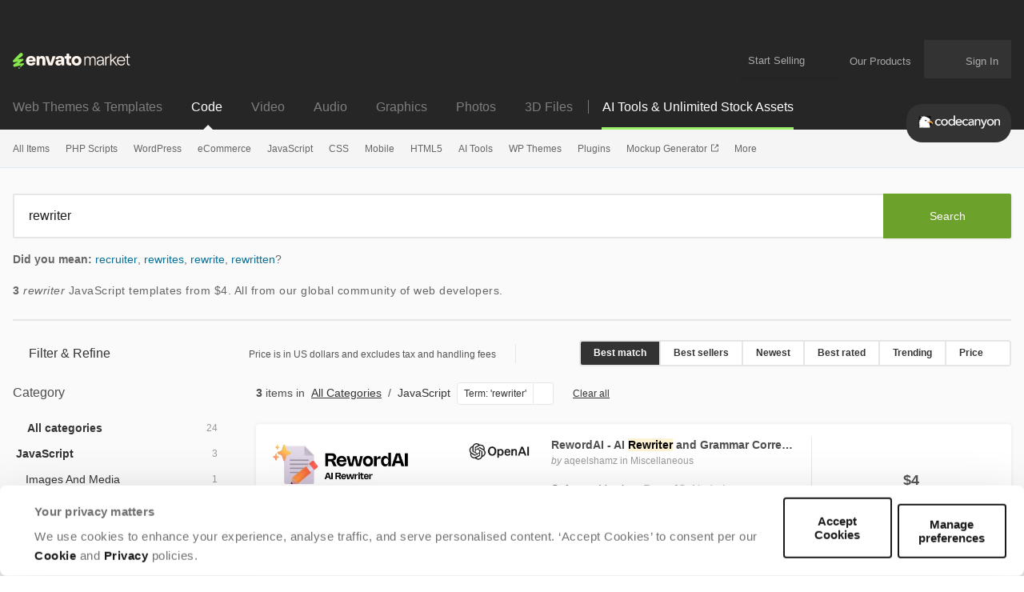

--- FILE ---
content_type: text/html; charset=utf-8
request_url: https://codecanyon.net/category/javascript?term=rewriter
body_size: 31946
content:
<!DOCTYPE html>
<html lang="en">
<head>
  <meta charset="utf-8">
  <link rel="preload" href="https://assets.market-storefront.envato-static.com/storefront/assets/styles-4a45d6c22165d4b929f166a7a95cedfd4be8ae509257b153d5d388b5e42fe0f8.css" as="style" type="text/css">
  <link rel="preload" href="https://market-resized.envatousercontent.com/previews/files/522219048/Frame+9+%282%29.png?w=590&amp;h=300&amp;cf_fit=crop&amp;crop=top&amp;format=auto&amp;q=85&amp;s=856711b2f6093fb6a71d211b597baf55eca3aca0e20d1f9c5dd4f061c526065c" as="image">
<link rel="stylesheet" href="https://assets.market-storefront.envato-static.com/storefront/assets/styles-4a45d6c22165d4b929f166a7a95cedfd4be8ae509257b153d5d388b5e42fe0f8.css" media="all" data-turbo-track="reload" />
  <link rel="preconnect" href="//market-resized.envatousercontent.com" crossorigin>
  <link rel="dns-prefetch" href="//market-resized.envatousercontent.com">
  <link rel="preconnect" href="//assets.market-storefront.envato-static.com" crossorigin>
  <link rel="dns-prefetch" href="//assets.market-storefront.envato-static.com">
  <link rel="preconnect" href="//consentcdn.cookiebot.com" crossorigin>
  <link rel="dns-prefetch" href="//consentcdn.cookiebot.com">

    <script>
//<![CDATA[
    window.datadogEnvironment = 'production'
    window.datadogSampleRate = 2
    window.datadogVersion = 'be9accd908b31cbd5e50c7e97a070e49e6d8b675'

//]]>
</script>
  <script src="https://assets.market-storefront.envato-static.com/storefront/assets/datadog-56d45be7c9286ab94f18842d64184f5d62d765cfbdea44dd7f7224e4ffd32832.js" crossorigin="anonymous"></script>
  <title>Rewriter JavaScript Templates | CodeCanyon</title>
<meta name="description" content="Get 3 rewriter JavaScript templates on CodeCanyon such as RewordAI - AI Rewriter and Grammar Corrector SaaS Platform, jQuery Fullscreen Grid Gallery, Slider.js - JS framework for slider development">
<meta property="og:title" content="Rewriter JavaScript Templates | CodeCanyon">
<meta property="og:description" content="Get 3 rewriter JavaScript templates on CodeCanyon such as RewordAI - AI Rewriter and Grammar Corrector SaaS Platform, jQuery Fullscreen Grid Gallery, Slider.js - JS framework for slider development">
<meta property="og:type" content="website">
<meta property="og:site_name" content="CodeCanyon">
<meta property="og:image" content="https://assets.market-storefront.envato-static.com/storefront/assets/og-images/codecanyon-8a958e908fbb5bac5e54b32ca329c7d31b9e134bad20fb2ea1f1531701ca0561.png">
  <meta name="robots" content="noindex, nofollow">
<meta name="bingbot" content="nocache">

  <meta property="fb:admins" content="580836304">
<meta name="yandex-verification" content="58faa6ff34c071e6">
<meta name="baidu-site-verification" content="x0xoFSsC7y">
<meta name="msvalidate.01" content="671616CA558AF093483E9570081ACD21">

<link rel="icon" type="image/ico" href="https://assets.market-storefront.envato-static.com/storefront/assets/favicons/favicon-683776860a73328fbfb90221f38228ae31fd55217f17b0fdba2daa1727c47dbd.ico">
<link rel="apple-touch-icon-precomposed" sizes="144x144" href="https://assets.market-storefront.envato-static.com/storefront/assets/favicons/apple-touch-icon-144x144-precomposed-a2606626583ce37053a6dca090b0b0d3a9483148984d8006645e267620fd14f8.png">
<link rel="apple-touch-icon-precomposed" sizes="114x114" href="https://assets.market-storefront.envato-static.com/storefront/assets/favicons/apple-touch-icon-114x114-precomposed-1486df5684777065c578079fd79ca115b237a6442c34a9933f301c2441fbac6f.png">
<link rel="apple-touch-icon-precomposed" sizes="72x72" href="https://assets.market-storefront.envato-static.com/storefront/assets/favicons/apple-touch-icon-72x72-precomposed-1b00bb9e3922f5db75e20ee89b8b235c613bb16de8724542f9d23efab119c3ce.png">
<link rel="apple-touch-icon-precomposed" href="https://assets.market-storefront.envato-static.com/storefront/assets/favicons/apple-touch-icon-precomposed-a2606626583ce37053a6dca090b0b0d3a9483148984d8006645e267620fd14f8.png">

  <script type="text/javascript" data-turbo-eval="false">
  window.addEventListener("CookiebotOnDialogDisplay", (event) => {
    const cookieDialog = event.srcElement.CookieConsentDialog.DOM
    cookieDialog.dataset.turbo = false
  })
</script>
<script src="https://consent.cookiebot.com/uc.js" data-cbid="d10f7659-aa82-4007-9cf1-54a9496002bf" data-georegions="{&quot;region&quot;:&quot;US&quot;,&quot;cbid&quot;:&quot;d9683f70-895f-4427-97dc-f1087cddf9d8&quot;}" defer="defer" id="Cookiebot"></script>


  <meta content="origin-when-cross-origin" name="referrer">
  <meta http-equiv="X-UA-Compatible" content="IE=edge">
  <meta name="viewport" content="width=device-width, initial-scale=1">
  <meta name="theme-color" content="#333333">

  <meta name="sso_server_domain" content="https://account.envato.com">
  <meta name="sso_client_key" content="codecanyon">
  <meta name="revision" content="be9accd908b31cbd5e50c7e97a070e49e6d8b675">

  <meta name="csrf-param" content="authenticity_token" />
  <meta name="csrf-token">
  
  
  

  
  <script type="application/ld+json">
{"@context":"https://schema.org","@type":"OnlineBusiness","name":"Codecanyon","alternateName":"Envato Market","url":"https://codecanyon.net","logo":"https://assets.market-storefront.envato-static.com/storefront/assets/logos/envato-market-black-e1a82c06abeaebefed5ef0159102a06cd996de649ea62018b395978c09cd1edc.svg","description":"CodeCanyon is a leading marketplace where developers and businesses can buy and sell ready-to-use code, scripts, plugins, and app templates for web and mobile development, offering thousands of high-quality, reviewed items that help streamline projects and reduce development time.","contactPoint":{"@type":"ContactPoint","contactType":"Customer Support","url":"https://help.market.envato.com/hc/en-us","availableLanguage":["English"],"areaServed":"Worldwide"},"address":{"@type":"PostalAddress","postOfficeBoxNumber":"16122","streetAddress":"Collins Street West","addressLocality":"Melbourne","addressRegion":"Victoria","postalCode":"8007","addressCountry":"AU"},"parentOrganization":[{"@type":"Organization","name":"Envato","url":"https://elements.envato.com/"}]}
</script>

  <script>
//<![CDATA[
  var rollbarClientToken = "0924cd7a408b49498096b5c1ade65966"
  var rollbarEnvironment = "production"

//]]>
</script>

  <script>
//<![CDATA[
    var gtmConfig = {}

//]]>
</script><script src="https://assets.market-storefront.envato-static.com/storefront/assets/gtm_measurements-101855c4e1e7a110f900a5f3a9cc2c5377d218b62dfded55bf5b351ea9bfe089.js" data-turbo-track="reload" defer="defer" nonce="true"></script>


  <script src="https://assets.market-storefront.envato-static.com/storefront/assets/rollbar-366bfbacb6164614a4a255eeb0c59edccb4a5d3c836c724c6534927a5867ac2e.js" crossorigin="anonymous" data-turbo-track="reload" defer="defer"></script>
  <script src="https://assets.market-storefront.envato-static.com/storefront/assets/legacy-dc4e345dc4f1681c7ccb13cf6984fb831a738b5721eecdf93394a59ae47b5e20.js" crossorigin="anonymous" data-turbo-track="reload" nomodule="nomodule"></script>
  <script src="https://assets.market-storefront.envato-static.com/storefront/assets/application-2bfbbbed706e0d3e91ef992804fa1fe4d283382e924745224f9139ba570922ab.js" crossorigin="anonymous" data-turbo-track="reload" defer="defer"></script>
</head>
<body
  class="no-js color-scheme-light"
  data-controller="yes-js favorites-loader auto-sign-in impression-tracker"
  data-analytics-context="body"
  data-google-tag-manager-marketing-id="GTM-KGCDGPL6"
  data-google-tag-manager-statistics-id="GTM-W8KL5Q5"
  data-google-tag-manager-marketing-env-params=""
  data-google-tag-manager-statistics-env-params=""
  data-site="codecanyon"
  data-site-domain="codecanyon.net"
  
>
  <noscript>
  <iframe
    src="https://www.googletagmanager.com/ns.html?id=GTM-KGCDGPL6"
    height="0"
    width="0"
    style="display:none;visibility:hidden"
  >
  </iframe>
</noscript>

  <noscript>
  <iframe
    src="https://www.googletagmanager.com/ns.html?id=GTM-W8KL5Q5"
    height="0"
    width="0"
    style="display:none;visibility:hidden"
  >
  </iframe>
</noscript>


  <script>
//<![CDATA[
  (function() {
    function normalizeAttributeValue(value) {
      if (value === undefined) return undefined
      if (value === null) return undefined

      let normalizedValue

      if (Array.isArray(value)) {
        normalizedValue = normalizedValue || value
          .map(normalizeAttributeValue)
          .filter(Boolean)
          .join(', ')
      }

      normalizedValue = normalizedValue || value
        .toString()
        .toLowerCase()
        .trim()
        .replace(/&amp;/g, '&')
        .replace(/&#39;/g, "'")
        .replace(/\s+/g, ' ')

      if (normalizedValue === '') return undefined
      return normalizedValue
    }

    function parseSignedInUserIdsFromCookie() {
      if (!document.cookie) return { envatoId: undefined, marketId: undefined };

      var prefix = "statistics_info=";
      var cookie = document.cookie.split('; ').find(function(part) {
        return part.startsWith(prefix);
      })

      if (cookie === undefined) return { envatoId: undefined, marketId: undefined };

      var ids = decodeURIComponent(cookie.substring(prefix.length)).split(":");

      return { envatoId: ids[0], marketId: ids[1] };
    }

    if (document.documentElement.hasAttribute('data-turbo-preview')) return

    window.dataLayer = window.dataLayer || [];

    var gaParam = (new URL(window.location)).searchParams.get("_ga")
    var signedInUserIds = parseSignedInUserIdsFromCookie();
    var categoryAttributes = JSON.parse('{"custom_item_category":"javascripttermrewriter"}');
    var pageAttributes = {
      app_name: normalizeAttributeValue('market-storefront'),
      app_env: normalizeAttributeValue('production'),
      app_version: normalizeAttributeValue('be9accd908b31cbd5e50c7e97a070e49e6d8b675'),
      page_type: normalizeAttributeValue('item catalogue'),
      page_location: window.location.href,
      page_referrer: document.referrer,
      page_title: document.title,
      ga_param: normalizeAttributeValue(gaParam ? '_ga='+gaParam : undefined),
      event_attributes: null,
      user_attributes: {
        user_id: normalizeAttributeValue(signedInUserIds.envatoId),
        market_user_id: normalizeAttributeValue(signedInUserIds.marketId),
      },
      ...categoryAttributes
    };
    dataLayer.push(pageAttributes)

    dataLayer.push({
      event: 'analytics_ready',
      event_attributes: {
        event_type: 'user',
        custom_timestamp: Date.now()
      }
    })
  })();

//]]>
</script>

  <a class="layouts-application_layout__skipLink" data-controller="skip-link" data-action="click->skip-link#skipToMain" href="javascript:void(0)">Skip to content</a>
    <div class="shared-global_header-global_header_component__headerWrapper" role="banner">
    <div class="shared-global_header-global_header_component__desktopHeader shared-global_header-global_header_component__bannerPlaceholder">
      <div class="shared-global_header-logo_bar_component__headerTopWrapper">
  <div class="shared-global_header-logo_bar_component__gridWideSection">
    <a href="/" class="shared-global_header-logo_bar_component__logoImageWrapper">
      <img src="https://assets.market-storefront.envato-static.com/storefront/assets/logos/envato-market-0c6ef0bdbf918a098bf915273cd4ca39cb1afd7992deef185dafe33b2c623b2f.svg" height="20" alt="Envato Market logo" />
      <span class="shared-global_header-logo_bar_component__hiddenText">Envato Market</span>
    </a>
    <nav class="shared-global_header-logo_bar_component__nav" aria-label="account" data-turbo="false">
      <a class="shared-global_header-logo_bar_component__menuLink" href="https://author.envato.com">
        Start Selling
      </a>
      <div class="shared-global_header-dropdown_component__guestUserMenuWrapper" data-turbo="false">
      <a class="shared-global_header-our_products_component__ourProductMenuLink" href="#">
      <span class="shared-global_header-our_products_component__menuDropdownIconWrapper">
        <svg width='100%' height='100%'>
  <use xlink:href='/storefront/assets/icon_spritesheet-2c8173174a30370958101e9b5e0dc4a0503c16573b4e2c0961245849681b052e.svg#dialer'></use>
</svg>

      </span>
      <span class="shared-global_header-our_products_component__menuLinkText">Our Products</span>
    </a>

  <div class="shared-global_header-dropdown_component__dropdownWrapper">
    <div class="shared-global_header-dropdown_component__dropdown">
          <nav class="shared-global_header-our_products_component__dropdownListWrapper" aria-label="our products">
        <a
          class="shared-global_header-our_products_component__dropdownLink"
          title="The unlimited creative subscription"
          rel="noopener"
          target="_blank"
          href="https://elements.envato.com/?utm_source=envatomarket&amp;utm_medium=promos&amp;utm_campaign=elements_mkt-headernav_our_products_26AUG2024&amp;utm_content=headernav"
          data-impression-tracker-target="promotion"
          data-analytics-view-payload="{&quot;eventName&quot;:&quot;view_promotion&quot;,&quot;eventType&quot;:&quot;user&quot;,&quot;contextDetail&quot;:&quot;product picker&quot;,&quot;ecommerce&quot;:{&quot;promotionId&quot;:&quot;elements_mkt-headernav_our_products_26AUG2024&quot;,&quot;promotionName&quot;:&quot;elements_mkt-headernav_our_products_26AUG2024&quot;,&quot;promotionType&quot;:&quot;elements referral&quot;}}"
          data-analytics-click-payload="{&quot;eventName&quot;:&quot;select_promotion&quot;,&quot;eventType&quot;:&quot;user&quot;,&quot;contextDetail&quot;:&quot;product picker&quot;,&quot;ecommerce&quot;:{&quot;promotionId&quot;:&quot;elements_mkt-headernav_our_products_26AUG2024&quot;,&quot;promotionName&quot;:&quot;elements_mkt-headernav_our_products_26AUG2024&quot;,&quot;promotionType&quot;:&quot;elements referral&quot;}}"
        >
          <div class="shared-global_header-our_products_component__dropdownLinkLogo">
            <img loading="lazy" alt="Envato Elements" height="16" src="https://assets.market-storefront.envato-static.com/storefront/assets/logos/envato-elements-e1a82c06abeaebefed5ef0159102a06cd996de649ea62018b395978c09cd1edc.svg" />
          </div>
          <span class="shared-global_header-our_products_component__dropdownText">The unlimited creative subscription</span>
        </a>
        <a
          class="shared-global_header-our_products_component__dropdownLink"
          title="Free creative tutorials and courses"
          rel="noopener"
          target="_blank"
          href="https://tutsplus.com/?utm_source=envatomarket&amp;utm_medium=promos&amp;utm_campaign=tutsplus_mkt-headernav_our_products_26AUG2024&amp;utm_content=headernav"
        >
          <div class="shared-global_header-our_products_component__dropdownLinkLogo">
            <img loading="lazy" alt="Envato Tuts+" height="16" src="https://assets.market-storefront.envato-static.com/storefront/assets/logos/envato-tutsplus-e2d6fc98c47f1e35aa7ca0b06afc8d21e7951b59c468608472334ef6014743fd.svg" />
          </div>
          <span class="shared-global_header-our_products_component__dropdownText">Free creative tutorials and courses</span>
        </a>
        <a
          class="shared-global_header-our_products_component__dropdownLink"
          title="Customize mockups, design and video"
          rel="noopener"
          target="_blank"
          href="https://placeit.net/?utm_source=envatomarket&amp;utm_medium=promos&amp;utm_campaign=placeit_mkt-headernav_our_products_26AUG2024&amp;utm_content=headernav"
          data-impression-tracker-target="promotion"
          data-analytics-view-payload="{&quot;eventName&quot;:&quot;view_promotion&quot;,&quot;eventType&quot;:&quot;user&quot;,&quot;contextDetail&quot;:&quot;product picker&quot;,&quot;ecommerce&quot;:{&quot;promotionId&quot;:&quot;placeit_mkt-headernav_our_products_26AUG2024&quot;,&quot;promotionName&quot;:&quot;placeit_mkt-headernav_our_products_26AUG2024&quot;,&quot;promotionType&quot;:&quot;&quot;}}"
          data-analytics-click-payload="{&quot;eventName&quot;:&quot;select_promotion&quot;,&quot;eventType&quot;:&quot;user&quot;,&quot;contextDetail&quot;:&quot;product picker&quot;,&quot;ecommerce&quot;:{&quot;promotionId&quot;:&quot;placeit_mkt-headernav_our_products_26AUG2024&quot;,&quot;promotionName&quot;:&quot;placeit_mkt-headernav_our_products_26AUG2024&quot;,&quot;promotionType&quot;:&quot;&quot;}}"
        >
          <div class="shared-global_header-our_products_component__dropdownLinkLogo">
            <img loading="lazy" alt="Envato Placeit" height="16" src="https://assets.market-storefront.envato-static.com/storefront/assets/logos/envato-placeit-8320463adc8087b3a88d83e0529f594c02741a33a3d1b19a47cdf947c43083b2.svg" />
          </div>
          <span class="shared-global_header-our_products_component__dropdownText">Customize mockups, design and video</span>
        </a>
    </nav>
    <div class="shared-global_header-our_products_component__navFooter">
      Join the
      <a class="shared-global_header-our_products_component__footerLink"
         href="https://community.envato.com"
         target="_blank"
         rel="noopener">Envato community</a>
    </div>

    </div>
  </div>
</div>

      <span class="shared-global_header-logo_bar_component__userCartWrapper">
        <a
  class="shared-global_header-cart_link_component__root"
  href="/cart"
  title="Cart"
  id="cart-link-desktop"
  data-turbo-permanent
  data-turbo="false"
>
  <span class="shared-global_header-cart_link_component__userCartIcon">
    <svg width='100%' height='100%'>
  <use xlink:href='/storefront/assets/icon_spritesheet-2c8173174a30370958101e9b5e0dc4a0503c16573b4e2c0961245849681b052e.svg#cart'></use>
</svg>

  </span>
  <span class="shared-global_header-cart_link_component__userCartCount"
        data-controller="cart-icon"
        data-action="cartStoreUpdated@window->cart-icon#updateFromStore"
  ></span>
</a>

      </span>
      <span
        class="shared-global_header-logo_bar_component__usernameWrapper"
        id="tlp-header-user-nav"
        data-turbo-permanent
        data-controller="fragment-loader"
        data-fragment-loader-session-required-value="true"
        data-fragment-loader-url-value="/my/user_nav"
      >
        <div class="shared-global_header-dropdown_component__guestUserMenuWrapper shared-global_header-dropdown_component__disabled" data-turbo="false">
  
      <a class="shared-global_header-user_nav_component__guestUserMenuLink"
        href="/sign_in"
        data-turbo="false"
        data-controller="modal-commander"
        data-action="modal-commander#open"
        data-modal-commander-url-value="/storefront/sign_in"
      >
        <span class="shared-global_header-user_nav_component__guestUserMenuText">Sign In</span>
      </a>


  <div class="shared-global_header-dropdown_component__dropdownWrapper">
    <div class="shared-global_header-dropdown_component__dropdown">
      
    </div>
  </div>
</div>

      </span>
    </nav>
  </div>
</div>

      <div class="shared-global_header-mobile_menu_component__headerTopMobileWrapper" data-controller="mobile-menu">
  <div class="shared-global_header-mobile_menu_component__headerMobile">

    <div class="shared-global_header-mobile_menu_component__accountButton">
      <div>
  <div class="shared-global_header-cart_mini_link_component__cartButton">
    <a class="shared-global_header-cart_mini_link_component__linkButton"
       href="/cart"
       title="Cart"
       data-turbo="false">

      <span class="shared-global_header-cart_mini_link_component__userCartIcon">
        <svg width='100%' height='100%'>
  <use xlink:href='/storefront/assets/icon_spritesheet-2c8173174a30370958101e9b5e0dc4a0503c16573b4e2c0961245849681b052e.svg#cart_mobile'></use>
</svg>

      </span>
      <span class="shared-global_header-cart_mini_link_component__userCartCount"
            data-controller="cart-icon"
            data-action="cartStoreUpdated@window->cart-icon#updateFromStore"
      ></span>
    </a>
  </div>
</div>

      <a class="shared-global_header-mobile_menu_component__linkButton"
         title="Open account menu"
         data-action="click->mobile-menu#openUserMenu"
         href="#">
        <span class="shared-global_header-mobile_menu_component__linkIcon">
          <svg width='100%' height='100%'>
  <use xlink:href='/storefront/assets/icon_spritesheet-2c8173174a30370958101e9b5e0dc4a0503c16573b4e2c0961245849681b052e.svg#person'></use>
</svg>

        </span>
      </a>
    </div>

    <div class="shared-global_header-mobile_menu_component__categoriesButton">
      <a class="shared-global_header-mobile_menu_component__linkButton"
         title="Open site menu"
         data-action="click->mobile-menu#openCategoriesMenu"
         href="#">
        <span class="shared-global_header-mobile_menu_component__linkIcon">
          <svg width='100%' height='100%'>
  <use xlink:href='/storefront/assets/icon_spritesheet-2c8173174a30370958101e9b5e0dc4a0503c16573b4e2c0961245849681b052e.svg#hamburger'></use>
</svg>

        </span>
      </a>
    </div>

    <div>
      <a class="shared-global_header-mobile_menu_component__baseLogo" href="/">
        <picture>
          <source srcset="https://assets.market-storefront.envato-static.com/storefront/assets/logos/codecanyon-09299c50d79dfe5cf129eeceacec330b0ee24ed7bf51a19aea3cb0112e2d4de0.webp" type="image/webp">
          <img loading="lazy"
               src="https://assets.market-storefront.envato-static.com/storefront/assets/logos/codecanyon-f02914a18facfc9c3d14d4028cd87731c1541c11c16a891831b8bce05f92b4d8.png"
               alt="CodeCanyon"
               class="shared-global_header-mobile_menu_component__logo">
        </picture>
      </a>
    </div>

  </div>

  <div class="shared-global_header-mobile_menu_component__offCanvasBackground" data-mobile-menu-target="categoriesMenu" >
    <div class="shared-global_header-mobile_menu_component__overlay" data-action="click->mobile-menu#closeMenu"></div>
    <template data-mobile-menu-target="categoriesTemplate">
      <div class="shared-global_header-mobile_menu_component__offCanvasWrapper"
        data-controller="impression-tracker"
      >
        <div class="shared-global_header-mobile_menu_component__offCanvasLeftContainer">
          <button class="shared-global_header-mobile_menu_component__canvasToggle" data-action="click->mobile-menu#closeMenu">
            <svg fill="currentColor" preserveAspectRatio="xMidYMid meet" height="14px" width="14px" viewBox="0 0 10 10" style="vertical-align: middle;">
              <title id="Close">Close</title>
              <g>
                <path d="M9.888641,1.2053571 C9.962881,1.2797623 10,1.3690471 10,1.4732143 C10,1.5773815 9.962881,1.6666663 9.888641,1.7410714 L6.904232,4.7321429 C6.829992,4.806548 6.792873,4.8958328 6.792873,5 C6.792873,5.1041672 6.829992,5.193452 6.904232,5.2678571 L9.86637,8.2589286 C9.955457,8.3333337 10,8.4226185 10,8.5267857 C10,8.6309529 9.955457,8.7202377 9.86637,8.7946429 L8.797327,9.8883929 C8.723088,9.962798 8.63029,10 8.518931,10 C8.407572,10 8.314774,9.962798 8.240535,9.8883929 L5.278396,6.8973214 C5.204157,6.8229163 5.111359,6.7857143 5,6.7857143 C4.888641,6.7857143 4.795843,6.8229163 4.721604,6.8973214 L1.737194,9.8883929 C1.662954,9.962798 1.573868,10 1.469933,10 C1.365998,10 1.276912,9.962798 1.202673,9.8883929 L0.111359,8.7946429 C0.037119,8.7202377 0,8.6309529 0,8.5267857 C0,8.4226185 0.037119,8.3333337 0.111359,8.2589286 L3.095768,5.2678571 C3.170008,5.193452 3.207127,5.1041672 3.207127,5 C3.207127,4.8958328 3.170008,4.806548 3.095768,4.7321429 L0.111359,1.7410714 C0.037119,1.6666663 0,1.5736613 0,1.4620536 C0,1.3504459 0.037119,1.2574408 0.111359,1.1830357 L1.202673,0.1116071 C1.276912,0.037202 1.36971,0 1.481069,0 C1.592428,0 1.685226,0.037202 1.759465,0.1116071 L4.721604,3.1026786 C4.795843,3.1770837 4.888641,3.2142857 5,3.2142857 C5.111359,3.2142857 5.204157,3.1770837 5.278396,3.1026786 L8.262806,0.1116071 C8.337046,0.037202 8.426132,0 8.530067,0 C8.634002,0 8.723088,0.037202 8.797327,0.1116071 L9.888641,1.2053571 Z"></path>
              </g>
            </svg>
          </button>
          <div class="shared-global_header-mobile_menu_component__logoImageWrapper">
            <a class="shared-global_header-mobile_menu_component__logoImageLink" href="/">
              <img alt="CodeCanyon" src="https://assets.market-storefront.envato-static.com/storefront/assets/logos/envato-market-0c6ef0bdbf918a098bf915273cd4ca39cb1afd7992deef185dafe33b2c623b2f.svg" height="15" />
              <span class="shared-global_header-mobile_menu_component__hiddenText">Envato Market</span>
            </a>
          </div>
          <div data-controller="toggler">
  <div class="shared-global_header-mobile_markets_nav_component__currentSiteSectionWrapper shared-global_header-mobile_markets_nav_component__codecanyonWrapper">
    <div class="shared-global_header-mobile_markets_nav_component__currentSiteSpan">Code</div>
    <div
      class="shared-global_header-mobile_markets_nav_component__mainMenuToggle"
      data-toggler-target="toggle"
      data-toggler-expanded-class="shared-global_header-mobile_markets_nav_component__expanded"
      data-action="click->toggler#toggle"
    >
      <svg width='100%' height='100%'>
  <use xlink:href='/storefront/assets/icon_spritesheet-2c8173174a30370958101e9b5e0dc4a0503c16573b4e2c0961245849681b052e.svg#arrow_fill_down'></use>
</svg>

    </div>
  </div>
  <div
    class="shared-global_header-mobile_markets_nav_component__sitesMenuWrapper"
    data-toggler-target="toggle"
    data-toggler-expanded-class="shared-global_header-mobile_markets_nav_component__expanded"
  >
      <a class="shared-global_header-mobile_markets_nav_component__siteLink" href="https://themeforest.net/?auto_signin=true">
        <span class="shared-global_header-mobile_markets_nav_component__siteLinkText">Web Themes &amp; Templates</span>
</a>      <a class="shared-global_header-mobile_markets_nav_component__siteLink" href="https://videohive.net/?auto_signin=true">
        <span class="shared-global_header-mobile_markets_nav_component__siteLinkText">Video</span>
</a>      <a class="shared-global_header-mobile_markets_nav_component__siteLink" href="https://audiojungle.net/?auto_signin=true">
        <span class="shared-global_header-mobile_markets_nav_component__siteLinkText">Audio</span>
</a>      <a class="shared-global_header-mobile_markets_nav_component__siteLink" href="https://graphicriver.net/?auto_signin=true">
        <span class="shared-global_header-mobile_markets_nav_component__siteLinkText">Graphics</span>
</a>      <a class="shared-global_header-mobile_markets_nav_component__siteLink" href="https://photodune.net/?auto_signin=true">
        <span class="shared-global_header-mobile_markets_nav_component__siteLinkText">Photos</span>
</a>      <a class="shared-global_header-mobile_markets_nav_component__siteLink" href="https://3docean.net/?auto_signin=true">
        <span class="shared-global_header-mobile_markets_nav_component__siteLinkText">3D Files</span>
</a>  </div>
</div>

          <div class="shared-global_header-mobile_menu_search_component__root shared-global_header-mobile_menu_search_component__noBorder">
  <form
    role="search"
    method="get"
    action="/search"
    data-controller="search-event"
    data-action="submit->search-event#submit">
   <div class="shared-global_header-mobile_menu_search_component__searchInlineElement"></div>
    <div class="shared-global_header-mobile_menu_search_component__form">
      <div class="shared-global_header-mobile_menu_search_component__inputWrapper">
        <input
          type="search"
          aria-label="search"
          class="shared-global_header-mobile_menu_search_component__input"
          name="term"
          placeholder="Search"
          role="search"
          value=""
          data-search-event-target="input">
      </div>
      <button class="shared-global_header-mobile_menu_search_component__searchButton" type="submit">
        <svg fill="currentColor" preserveAspectRatio="xMidYMid meet" height="1em" width="1em" viewBox="0 0 512 512" title="search" style="vertical-align: middle;">
          <title>search</title>
          <g>
            <path d="M507.5 469.3c0 10.5-3.8 19.5-11.5 27.2s-16.7 11.5-27.2 11.5c-10.9 0-20-3.8-27.2-11.5l-103.7-103.4c-36.1 25-76.3 37.5-120.6 37.5-28.8 0-56.4-5.6-82.7-16.8s-49-26.3-68-45.3-34.2-41.7-45.3-68c-11.2-26.3-16.8-53.9-16.8-82.7s5.6-56.4 16.8-82.7 26.3-49 45.3-68 41.7-34.2 68-45.3c26.3-11.2 53.9-16.8 82.7-16.8s56.4 5.6 82.7 16.8c26.3 11.2 49 26.3 68 45.3s34.2 41.7 45.3 68c11.2 26.3 16.8 53.9 16.8 82.7 0 44.3-12.5 84.5-37.5 120.6l103.7 103.7c7.5 7.5 11.2 16.5 11.2 27.2zm-154.8-251.5c0-37.3-13.2-69.2-39.8-95.7-26.5-26.5-58.4-39.8-95.7-39.8s-69.2 13.3-95.7 39.8-39.8 58.4-39.8 95.7 13.2 69.2 39.8 95.7c26.5 26.5 58.4 39.8 95.7 39.8s69.2-13.2 95.7-39.8c26.6-26.5 39.8-58.4 39.8-95.7z"></path>
          </g>
        </svg>
      </button>
    </div>
  </form>
</div>

            <div data-controller="toggler">
    <a class="shared-global_header-categories_mobile_menu_component__linkRow"
      href="/category/all"
      data-turbo="true"
      data-action="click-&gt;toggler#toggle"
      data-toggler-target="toggle"
      data-toggler-expanded-class="shared-global_header-categories_mobile_menu_component__expanded"
      target="_self"
    >
      <div class="shared-global_header-categories_mobile_menu_component__link shared-global_header-categories_mobile_menu_component__linkRow">
        All Items
      </div>
        <div class="shared-global_header-categories_mobile_menu_component__icon">
          <svg width='100%' height='100%'>
  <use xlink:href='/storefront/assets/icon_spritesheet-2c8173174a30370958101e9b5e0dc4a0503c16573b4e2c0961245849681b052e.svg#arrow_fill_down'></use>
</svg>

        </div>
    </a>

      <nav data-toggler-target="toggle"
           data-toggler-expanded-class="shared-global_header-categories_mobile_menu_component__expanded"
           class="shared-global_header-categories_mobile_menu_component__subLinks">
          <a href="/top-sellers"
             target="_self"
            data-turbo="true"
            class="shared-global_header-categories_mobile_menu_component__link shared-global_header-categories_mobile_menu_component__sub"
            data-action="click->mobile-menu#closeMenu"
          >
            Popular Files
          </a>
          <a href="/feature"
             target="_self"
            data-turbo="true"
            class="shared-global_header-categories_mobile_menu_component__link shared-global_header-categories_mobile_menu_component__sub"
            data-action="click->mobile-menu#closeMenu"
          >
            Featured Files
          </a>
          <a href="/search?date=this-month&amp;sort=sales"
             target="_self"
            data-turbo="true"
            class="shared-global_header-categories_mobile_menu_component__link shared-global_header-categories_mobile_menu_component__sub"
            data-action="click->mobile-menu#closeMenu"
          >
            Top New Files
          </a>
          <a href="/follow_feed"
             target="_self"
            data-turbo="false"
            class="shared-global_header-categories_mobile_menu_component__link shared-global_header-categories_mobile_menu_component__sub"
            data-action="click->mobile-menu#closeMenu"
          >
            Follow Feed
          </a>
          <a href="/authors/top"
             target="_self"
            data-turbo="false"
            class="shared-global_header-categories_mobile_menu_component__link shared-global_header-categories_mobile_menu_component__sub"
            data-action="click->mobile-menu#closeMenu"
          >
            Top Authors
          </a>
          <a href="/page/top_new_sellers"
             target="_self"
            data-turbo="false"
            class="shared-global_header-categories_mobile_menu_component__link shared-global_header-categories_mobile_menu_component__sub"
            data-action="click->mobile-menu#closeMenu"
          >
            Top New Authors
          </a>
          <a href="/collections"
             target="_self"
            data-turbo="false"
            class="shared-global_header-categories_mobile_menu_component__link shared-global_header-categories_mobile_menu_component__sub"
            data-action="click->mobile-menu#closeMenu"
          >
            Public Collections
          </a>
          <a href="/category"
             target="_self"
            data-turbo="false"
            class="shared-global_header-categories_mobile_menu_component__link shared-global_header-categories_mobile_menu_component__sub"
            data-action="click->mobile-menu#closeMenu"
          >
            View All Categories
          </a>
      </nav>
  </div>
  <div data-controller="toggler">
    <a class="shared-global_header-categories_mobile_menu_component__linkRow"
      href="/category/php-scripts"
      data-turbo="true"
      data-action="click-&gt;toggler#toggle"
      data-toggler-target="toggle"
      data-toggler-expanded-class="shared-global_header-categories_mobile_menu_component__expanded"
      target="_self"
    >
      <div class="shared-global_header-categories_mobile_menu_component__link shared-global_header-categories_mobile_menu_component__linkRow">
        PHP Scripts
      </div>
        <div class="shared-global_header-categories_mobile_menu_component__icon">
          <svg width='100%' height='100%'>
  <use xlink:href='/storefront/assets/icon_spritesheet-2c8173174a30370958101e9b5e0dc4a0503c16573b4e2c0961245849681b052e.svg#arrow_fill_down'></use>
</svg>

        </div>
    </a>

      <nav data-toggler-target="toggle"
           data-toggler-expanded-class="shared-global_header-categories_mobile_menu_component__expanded"
           class="shared-global_header-categories_mobile_menu_component__subLinks">
          <a href="/category/php-scripts"
             target="_self"
            data-turbo="false"
            class="shared-global_header-categories_mobile_menu_component__link shared-global_header-categories_mobile_menu_component__sub"
            data-action="click->mobile-menu#closeMenu"
          >
            Show all PHP Scripts
          </a>
          <a href="/popular_item/by_category?category=php-scripts"
             target="_self"
            data-turbo="true"
            class="shared-global_header-categories_mobile_menu_component__link shared-global_header-categories_mobile_menu_component__sub"
            data-action="click->mobile-menu#closeMenu"
          >
            Popular Items
          </a>
          <a href="/category/php-scripts/add-ons"
             target="_self"
            data-turbo="true"
            class="shared-global_header-categories_mobile_menu_component__link shared-global_header-categories_mobile_menu_component__sub"
            data-action="click->mobile-menu#closeMenu"
          >
            Add-ons
          </a>
          <a href="/category/php-scripts/calendars"
             target="_self"
            data-turbo="true"
            class="shared-global_header-categories_mobile_menu_component__link shared-global_header-categories_mobile_menu_component__sub"
            data-action="click->mobile-menu#closeMenu"
          >
            Calendars
          </a>
          <a href="/category/php-scripts/countdowns"
             target="_self"
            data-turbo="true"
            class="shared-global_header-categories_mobile_menu_component__link shared-global_header-categories_mobile_menu_component__sub"
            data-action="click->mobile-menu#closeMenu"
          >
            Countdowns
          </a>
          <a href="/category/php-scripts/database-abstractions"
             target="_self"
            data-turbo="true"
            class="shared-global_header-categories_mobile_menu_component__link shared-global_header-categories_mobile_menu_component__sub"
            data-action="click->mobile-menu#closeMenu"
          >
            Database Abstractions
          </a>
          <a href="/category/php-scripts/forms"
             target="_self"
            data-turbo="true"
            class="shared-global_header-categories_mobile_menu_component__link shared-global_header-categories_mobile_menu_component__sub"
            data-action="click->mobile-menu#closeMenu"
          >
            Forms
          </a>
          <a href="/category/php-scripts/help-and-support-tools"
             target="_self"
            data-turbo="true"
            class="shared-global_header-categories_mobile_menu_component__link shared-global_header-categories_mobile_menu_component__sub"
            data-action="click->mobile-menu#closeMenu"
          >
            Help and Support Tools
          </a>
          <a href="/category/php-scripts/images-and-media"
             target="_self"
            data-turbo="true"
            class="shared-global_header-categories_mobile_menu_component__link shared-global_header-categories_mobile_menu_component__sub"
            data-action="click->mobile-menu#closeMenu"
          >
            Images and Media
          </a>
          <a href="/category/php-scripts/loaders-and-uploaders"
             target="_self"
            data-turbo="true"
            class="shared-global_header-categories_mobile_menu_component__link shared-global_header-categories_mobile_menu_component__sub"
            data-action="click->mobile-menu#closeMenu"
          >
            Loaders and Uploaders
          </a>
          <a href="/category/php-scripts/navigation"
             target="_self"
            data-turbo="true"
            class="shared-global_header-categories_mobile_menu_component__link shared-global_header-categories_mobile_menu_component__sub"
            data-action="click->mobile-menu#closeMenu"
          >
            Navigation
          </a>
          <a href="/category/php-scripts/news-tickers"
             target="_self"
            data-turbo="true"
            class="shared-global_header-categories_mobile_menu_component__link shared-global_header-categories_mobile_menu_component__sub"
            data-action="click->mobile-menu#closeMenu"
          >
            News Tickers
          </a>
          <a href="/category/php-scripts/polls"
             target="_self"
            data-turbo="true"
            class="shared-global_header-categories_mobile_menu_component__link shared-global_header-categories_mobile_menu_component__sub"
            data-action="click->mobile-menu#closeMenu"
          >
            Polls
          </a>
          <a href="/category/php-scripts/project-management-tools"
             target="_self"
            data-turbo="true"
            class="shared-global_header-categories_mobile_menu_component__link shared-global_header-categories_mobile_menu_component__sub"
            data-action="click->mobile-menu#closeMenu"
          >
            Project Management Tools
          </a>
          <a href="/category/php-scripts/ratings-and-charts"
             target="_self"
            data-turbo="true"
            class="shared-global_header-categories_mobile_menu_component__link shared-global_header-categories_mobile_menu_component__sub"
            data-action="click->mobile-menu#closeMenu"
          >
            Ratings and Charts
          </a>
          <a href="/category/php-scripts/search"
             target="_self"
            data-turbo="true"
            class="shared-global_header-categories_mobile_menu_component__link shared-global_header-categories_mobile_menu_component__sub"
            data-action="click->mobile-menu#closeMenu"
          >
            Search
          </a>
          <a href="/category/php-scripts/shopping-carts"
             target="_self"
            data-turbo="true"
            class="shared-global_header-categories_mobile_menu_component__link shared-global_header-categories_mobile_menu_component__sub"
            data-action="click->mobile-menu#closeMenu"
          >
            Shopping Carts
          </a>
          <a href="/category/php-scripts/social-networking"
             target="_self"
            data-turbo="true"
            class="shared-global_header-categories_mobile_menu_component__link shared-global_header-categories_mobile_menu_component__sub"
            data-action="click->mobile-menu#closeMenu"
          >
            Social Networking
          </a>
          <a href="/category/php-scripts/miscellaneous"
             target="_self"
            data-turbo="true"
            class="shared-global_header-categories_mobile_menu_component__link shared-global_header-categories_mobile_menu_component__sub"
            data-action="click->mobile-menu#closeMenu"
          >
            Miscellaneous
          </a>
      </nav>
  </div>
  <div data-controller="toggler">
    <a class="shared-global_header-categories_mobile_menu_component__linkRow"
      href="/category/wordpress"
      data-turbo="true"
      data-action="click-&gt;toggler#toggle"
      data-toggler-target="toggle"
      data-toggler-expanded-class="shared-global_header-categories_mobile_menu_component__expanded"
      target="_self"
    >
      <div class="shared-global_header-categories_mobile_menu_component__link shared-global_header-categories_mobile_menu_component__linkRow">
        WordPress
      </div>
        <div class="shared-global_header-categories_mobile_menu_component__icon">
          <svg width='100%' height='100%'>
  <use xlink:href='/storefront/assets/icon_spritesheet-2c8173174a30370958101e9b5e0dc4a0503c16573b4e2c0961245849681b052e.svg#arrow_fill_down'></use>
</svg>

        </div>
    </a>

      <nav data-toggler-target="toggle"
           data-toggler-expanded-class="shared-global_header-categories_mobile_menu_component__expanded"
           class="shared-global_header-categories_mobile_menu_component__subLinks">
          <a href="/category/wordpress"
             target="_self"
            data-turbo="false"
            class="shared-global_header-categories_mobile_menu_component__link shared-global_header-categories_mobile_menu_component__sub"
            data-action="click->mobile-menu#closeMenu"
          >
            Show all WordPress
          </a>
          <a href="/popular_item/by_category?category=wordpress"
             target="_self"
            data-turbo="true"
            class="shared-global_header-categories_mobile_menu_component__link shared-global_header-categories_mobile_menu_component__sub"
            data-action="click->mobile-menu#closeMenu"
          >
            Popular Items
          </a>
          <a href="/category/wordpress/add-ons"
             target="_self"
            data-turbo="true"
            class="shared-global_header-categories_mobile_menu_component__link shared-global_header-categories_mobile_menu_component__sub"
            data-action="click->mobile-menu#closeMenu"
          >
            Add-ons
          </a>
          <a href="/category/wordpress/advertising"
             target="_self"
            data-turbo="true"
            class="shared-global_header-categories_mobile_menu_component__link shared-global_header-categories_mobile_menu_component__sub"
            data-action="click->mobile-menu#closeMenu"
          >
            Advertising
          </a>
          <a href="/category/wordpress/calendars"
             target="_self"
            data-turbo="true"
            class="shared-global_header-categories_mobile_menu_component__link shared-global_header-categories_mobile_menu_component__sub"
            data-action="click->mobile-menu#closeMenu"
          >
            Calendars
          </a>
          <a href="/category/wordpress/ecommerce"
             target="_self"
            data-turbo="true"
            class="shared-global_header-categories_mobile_menu_component__link shared-global_header-categories_mobile_menu_component__sub"
            data-action="click->mobile-menu#closeMenu"
          >
            eCommerce
          </a>
          <a href="/attributes/compatible-with/elementor"
             target="_self"
            data-turbo="true"
            class="shared-global_header-categories_mobile_menu_component__link shared-global_header-categories_mobile_menu_component__sub"
            data-action="click->mobile-menu#closeMenu"
          >
            Elementor
          </a>
          <a href="/category/wordpress/forms"
             target="_self"
            data-turbo="true"
            class="shared-global_header-categories_mobile_menu_component__link shared-global_header-categories_mobile_menu_component__sub"
            data-action="click->mobile-menu#closeMenu"
          >
            Forms
          </a>
          <a href="/category/wordpress/forums"
             target="_self"
            data-turbo="true"
            class="shared-global_header-categories_mobile_menu_component__link shared-global_header-categories_mobile_menu_component__sub"
            data-action="click->mobile-menu#closeMenu"
          >
            Forums
          </a>
          <a href="/category/wordpress/galleries"
             target="_self"
            data-turbo="true"
            class="shared-global_header-categories_mobile_menu_component__link shared-global_header-categories_mobile_menu_component__sub"
            data-action="click->mobile-menu#closeMenu"
          >
            Galleries
          </a>
          <a href="/category/wordpress/interface-elements"
             target="_self"
            data-turbo="true"
            class="shared-global_header-categories_mobile_menu_component__link shared-global_header-categories_mobile_menu_component__sub"
            data-action="click->mobile-menu#closeMenu"
          >
            Interface Elements
          </a>
          <a href="/category/wordpress/media"
             target="_self"
            data-turbo="true"
            class="shared-global_header-categories_mobile_menu_component__link shared-global_header-categories_mobile_menu_component__sub"
            data-action="click->mobile-menu#closeMenu"
          >
            Media
          </a>
          <a href="/category/wordpress/membership"
             target="_self"
            data-turbo="true"
            class="shared-global_header-categories_mobile_menu_component__link shared-global_header-categories_mobile_menu_component__sub"
            data-action="click->mobile-menu#closeMenu"
          >
            Membership
          </a>
          <a href="/category/wordpress/newsletters"
             target="_self"
            data-turbo="true"
            class="shared-global_header-categories_mobile_menu_component__link shared-global_header-categories_mobile_menu_component__sub"
            data-action="click->mobile-menu#closeMenu"
          >
            Newsletters
          </a>
          <a href="/category/wordpress/seo"
             target="_self"
            data-turbo="true"
            class="shared-global_header-categories_mobile_menu_component__link shared-global_header-categories_mobile_menu_component__sub"
            data-action="click->mobile-menu#closeMenu"
          >
            SEO
          </a>
          <a href="/category/wordpress/social-networking"
             target="_self"
            data-turbo="true"
            class="shared-global_header-categories_mobile_menu_component__link shared-global_header-categories_mobile_menu_component__sub"
            data-action="click->mobile-menu#closeMenu"
          >
            Social Networking
          </a>
          <a href="/category/wordpress/utilities"
             target="_self"
            data-turbo="true"
            class="shared-global_header-categories_mobile_menu_component__link shared-global_header-categories_mobile_menu_component__sub"
            data-action="click->mobile-menu#closeMenu"
          >
            Utilities
          </a>
          <a href="/category/wordpress/widgets"
             target="_self"
            data-turbo="true"
            class="shared-global_header-categories_mobile_menu_component__link shared-global_header-categories_mobile_menu_component__sub"
            data-action="click->mobile-menu#closeMenu"
          >
            Widgets
          </a>
          <a href="/category/wordpress/miscellaneous"
             target="_self"
            data-turbo="true"
            class="shared-global_header-categories_mobile_menu_component__link shared-global_header-categories_mobile_menu_component__sub"
            data-action="click->mobile-menu#closeMenu"
          >
            Miscellaneous
          </a>
          <a href="https://themeforest.net/category/wordpress"
             target="_self"
            data-turbo="false"
            class="shared-global_header-categories_mobile_menu_component__link shared-global_header-categories_mobile_menu_component__sub"
            data-action="click->mobile-menu#closeMenu"
          >
            WordPress Themes on ThemeForest
          </a>
      </nav>
  </div>
  <div data-controller="toggler">
    <a class="shared-global_header-categories_mobile_menu_component__linkRow"
      href="/search/ecommerce"
      data-turbo="true"
      data-action="click-&gt;toggler#toggle"
      data-toggler-target="toggle"
      data-toggler-expanded-class="shared-global_header-categories_mobile_menu_component__expanded"
      target="_self"
    >
      <div class="shared-global_header-categories_mobile_menu_component__link shared-global_header-categories_mobile_menu_component__linkRow">
        eCommerce
      </div>
        <div class="shared-global_header-categories_mobile_menu_component__icon">
          <svg width='100%' height='100%'>
  <use xlink:href='/storefront/assets/icon_spritesheet-2c8173174a30370958101e9b5e0dc4a0503c16573b4e2c0961245849681b052e.svg#arrow_fill_down'></use>
</svg>

        </div>
    </a>

      <nav data-toggler-target="toggle"
           data-toggler-expanded-class="shared-global_header-categories_mobile_menu_component__expanded"
           class="shared-global_header-categories_mobile_menu_component__subLinks">
          <a href="/search/ecommerce"
             target="_self"
            data-turbo="false"
            class="shared-global_header-categories_mobile_menu_component__link shared-global_header-categories_mobile_menu_component__sub"
            data-action="click->mobile-menu#closeMenu"
          >
            Show all eCommerce
          </a>
          <a href="/search?compatible_with=Easy+Digital+Downloads"
             target="_self"
            data-turbo="true"
            class="shared-global_header-categories_mobile_menu_component__link shared-global_header-categories_mobile_menu_component__sub"
            data-action="click->mobile-menu#closeMenu"
          >
            Easy Digital Downloads
          </a>
          <a href="/category/wordpress/ecommerce/jigoshop"
             target="_self"
            data-turbo="true"
            class="shared-global_header-categories_mobile_menu_component__link shared-global_header-categories_mobile_menu_component__sub"
            data-action="click->mobile-menu#closeMenu"
          >
            Jigoshop
          </a>
          <a href="/category/plugins/magento-extensions"
             target="_self"
            data-turbo="true"
            class="shared-global_header-categories_mobile_menu_component__link shared-global_header-categories_mobile_menu_component__sub"
            data-action="click->mobile-menu#closeMenu"
          >
            Magento Extensions
          </a>
          <a href="/category/plugins/opencart"
             target="_self"
            data-turbo="true"
            class="shared-global_header-categories_mobile_menu_component__link shared-global_header-categories_mobile_menu_component__sub"
            data-action="click->mobile-menu#closeMenu"
          >
            OpenCart
          </a>
          <a href="/category/plugins/oscommerce"
             target="_self"
            data-turbo="true"
            class="shared-global_header-categories_mobile_menu_component__link shared-global_header-categories_mobile_menu_component__sub"
            data-action="click->mobile-menu#closeMenu"
          >
            osCommerce
          </a>
          <a href="/category/plugins/prestashop"
             target="_self"
            data-turbo="true"
            class="shared-global_header-categories_mobile_menu_component__link shared-global_header-categories_mobile_menu_component__sub"
            data-action="click->mobile-menu#closeMenu"
          >
            Prestashop
          </a>
          <a href="/category/plugins/ubercart"
             target="_self"
            data-turbo="true"
            class="shared-global_header-categories_mobile_menu_component__link shared-global_header-categories_mobile_menu_component__sub"
            data-action="click->mobile-menu#closeMenu"
          >
            UberCart
          </a>
          <a href="/category/plugins/virtuemart"
             target="_self"
            data-turbo="true"
            class="shared-global_header-categories_mobile_menu_component__link shared-global_header-categories_mobile_menu_component__sub"
            data-action="click->mobile-menu#closeMenu"
          >
            VirtueMart
          </a>
          <a href="/category/wordpress/ecommerce/woocommerce"
             target="_self"
            data-turbo="true"
            class="shared-global_header-categories_mobile_menu_component__link shared-global_header-categories_mobile_menu_component__sub"
            data-action="click->mobile-menu#closeMenu"
          >
            WooCommerce
          </a>
          <a href="/category/wordpress/ecommerce/wp-e-commerce"
             target="_self"
            data-turbo="true"
            class="shared-global_header-categories_mobile_menu_component__link shared-global_header-categories_mobile_menu_component__sub"
            data-action="click->mobile-menu#closeMenu"
          >
            WP e-Commerce
          </a>
          <a href="/category/wordpress/ecommerce/standalone"
             target="_self"
            data-turbo="true"
            class="shared-global_header-categories_mobile_menu_component__link shared-global_header-categories_mobile_menu_component__sub"
            data-action="click->mobile-menu#closeMenu"
          >
            WP Standalone
          </a>
          <a href="/category/plugins/zen-cart"
             target="_self"
            data-turbo="true"
            class="shared-global_header-categories_mobile_menu_component__link shared-global_header-categories_mobile_menu_component__sub"
            data-action="click->mobile-menu#closeMenu"
          >
            Zen Cart
          </a>
          <a href="/category/wordpress/ecommerce/miscellaneous"
             target="_self"
            data-turbo="true"
            class="shared-global_header-categories_mobile_menu_component__link shared-global_header-categories_mobile_menu_component__sub"
            data-action="click->mobile-menu#closeMenu"
          >
            Miscellaneous
          </a>
      </nav>
  </div>
  <div data-controller="toggler">
    <a class="shared-global_header-categories_mobile_menu_component__linkRow"
      href="/category/javascript"
      data-turbo="true"
      data-action="click-&gt;toggler#toggle"
      data-toggler-target="toggle"
      data-toggler-expanded-class="shared-global_header-categories_mobile_menu_component__expanded"
      target="_self"
    >
      <div class="shared-global_header-categories_mobile_menu_component__link shared-global_header-categories_mobile_menu_component__linkRow">
        JavaScript
      </div>
        <div class="shared-global_header-categories_mobile_menu_component__icon">
          <svg width='100%' height='100%'>
  <use xlink:href='/storefront/assets/icon_spritesheet-2c8173174a30370958101e9b5e0dc4a0503c16573b4e2c0961245849681b052e.svg#arrow_fill_down'></use>
</svg>

        </div>
    </a>

      <nav data-toggler-target="toggle"
           data-toggler-expanded-class="shared-global_header-categories_mobile_menu_component__expanded"
           class="shared-global_header-categories_mobile_menu_component__subLinks">
          <a href="/category/javascript"
             target="_self"
            data-turbo="false"
            class="shared-global_header-categories_mobile_menu_component__link shared-global_header-categories_mobile_menu_component__sub"
            data-action="click->mobile-menu#closeMenu"
          >
            Show all JavaScript
          </a>
          <a href="/popular_item/by_category?category=javascript"
             target="_self"
            data-turbo="true"
            class="shared-global_header-categories_mobile_menu_component__link shared-global_header-categories_mobile_menu_component__sub"
            data-action="click->mobile-menu#closeMenu"
          >
            Popular Items
          </a>
          <a href="/category/javascript/animated-svgs"
             target="_self"
            data-turbo="true"
            class="shared-global_header-categories_mobile_menu_component__link shared-global_header-categories_mobile_menu_component__sub"
            data-action="click->mobile-menu#closeMenu"
          >
            Animated SVGs
          </a>
          <a href="/category/javascript/calendars"
             target="_self"
            data-turbo="true"
            class="shared-global_header-categories_mobile_menu_component__link shared-global_header-categories_mobile_menu_component__sub"
            data-action="click->mobile-menu#closeMenu"
          >
            Calendars
          </a>
          <a href="/category/javascript/countdowns"
             target="_self"
            data-turbo="true"
            class="shared-global_header-categories_mobile_menu_component__link shared-global_header-categories_mobile_menu_component__sub"
            data-action="click->mobile-menu#closeMenu"
          >
            Countdowns
          </a>
          <a href="/category/javascript/database-abstractions"
             target="_self"
            data-turbo="true"
            class="shared-global_header-categories_mobile_menu_component__link shared-global_header-categories_mobile_menu_component__sub"
            data-action="click->mobile-menu#closeMenu"
          >
            Database Abstractions
          </a>
          <a href="/category/javascript/forms"
             target="_self"
            data-turbo="true"
            class="shared-global_header-categories_mobile_menu_component__link shared-global_header-categories_mobile_menu_component__sub"
            data-action="click->mobile-menu#closeMenu"
          >
            Forms
          </a>
          <a href="/category/javascript/images-and-media"
             target="_self"
            data-turbo="true"
            class="shared-global_header-categories_mobile_menu_component__link shared-global_header-categories_mobile_menu_component__sub"
            data-action="click->mobile-menu#closeMenu"
          >
            Images and Media
          </a>
          <a href="/category/javascript/loaders-and-uploaders"
             target="_self"
            data-turbo="true"
            class="shared-global_header-categories_mobile_menu_component__link shared-global_header-categories_mobile_menu_component__sub"
            data-action="click->mobile-menu#closeMenu"
          >
            Loaders and Uploaders
          </a>
          <a href="/category/javascript/media"
             target="_self"
            data-turbo="true"
            class="shared-global_header-categories_mobile_menu_component__link shared-global_header-categories_mobile_menu_component__sub"
            data-action="click->mobile-menu#closeMenu"
          >
            Media
          </a>
          <a href="/category/javascript/navigation"
             target="_self"
            data-turbo="true"
            class="shared-global_header-categories_mobile_menu_component__link shared-global_header-categories_mobile_menu_component__sub"
            data-action="click->mobile-menu#closeMenu"
          >
            Navigation
          </a>
          <a href="/category/javascript/news-tickers"
             target="_self"
            data-turbo="true"
            class="shared-global_header-categories_mobile_menu_component__link shared-global_header-categories_mobile_menu_component__sub"
            data-action="click->mobile-menu#closeMenu"
          >
            News Tickers
          </a>
          <a href="/category/javascript/project-management-tools"
             target="_self"
            data-turbo="true"
            class="shared-global_header-categories_mobile_menu_component__link shared-global_header-categories_mobile_menu_component__sub"
            data-action="click->mobile-menu#closeMenu"
          >
            Project Management Tools
          </a>
          <a href="/category/javascript/ratings-and-charts"
             target="_self"
            data-turbo="true"
            class="shared-global_header-categories_mobile_menu_component__link shared-global_header-categories_mobile_menu_component__sub"
            data-action="click->mobile-menu#closeMenu"
          >
            Ratings and Charts
          </a>
          <a href="/category/javascript/shopping-carts"
             target="_self"
            data-turbo="true"
            class="shared-global_header-categories_mobile_menu_component__link shared-global_header-categories_mobile_menu_component__sub"
            data-action="click->mobile-menu#closeMenu"
          >
            Shopping Carts
          </a>
          <a href="/category/javascript/sliders"
             target="_self"
            data-turbo="true"
            class="shared-global_header-categories_mobile_menu_component__link shared-global_header-categories_mobile_menu_component__sub"
            data-action="click->mobile-menu#closeMenu"
          >
            Sliders
          </a>
          <a href="/category/javascript/social-networks"
             target="_self"
            data-turbo="true"
            class="shared-global_header-categories_mobile_menu_component__link shared-global_header-categories_mobile_menu_component__sub"
            data-action="click->mobile-menu#closeMenu"
          >
            Social Networks
          </a>
          <a href="/category/javascript/miscellaneous"
             target="_self"
            data-turbo="true"
            class="shared-global_header-categories_mobile_menu_component__link shared-global_header-categories_mobile_menu_component__sub"
            data-action="click->mobile-menu#closeMenu"
          >
            Miscellaneous
          </a>
      </nav>
  </div>
  <div data-controller="toggler">
    <a class="shared-global_header-categories_mobile_menu_component__linkRow"
      href="/category/css"
      data-turbo="true"
      data-action="click-&gt;toggler#toggle"
      data-toggler-target="toggle"
      data-toggler-expanded-class="shared-global_header-categories_mobile_menu_component__expanded"
      target="_self"
    >
      <div class="shared-global_header-categories_mobile_menu_component__link shared-global_header-categories_mobile_menu_component__linkRow">
        CSS
      </div>
        <div class="shared-global_header-categories_mobile_menu_component__icon">
          <svg width='100%' height='100%'>
  <use xlink:href='/storefront/assets/icon_spritesheet-2c8173174a30370958101e9b5e0dc4a0503c16573b4e2c0961245849681b052e.svg#arrow_fill_down'></use>
</svg>

        </div>
    </a>

      <nav data-toggler-target="toggle"
           data-toggler-expanded-class="shared-global_header-categories_mobile_menu_component__expanded"
           class="shared-global_header-categories_mobile_menu_component__subLinks">
          <a href="/category/css"
             target="_self"
            data-turbo="false"
            class="shared-global_header-categories_mobile_menu_component__link shared-global_header-categories_mobile_menu_component__sub"
            data-action="click->mobile-menu#closeMenu"
          >
            Show all CSS
          </a>
          <a href="/popular_item/by_category?category=css"
             target="_self"
            data-turbo="true"
            class="shared-global_header-categories_mobile_menu_component__link shared-global_header-categories_mobile_menu_component__sub"
            data-action="click->mobile-menu#closeMenu"
          >
            Popular Items
          </a>
          <a href="/category/css/animations-and-effects"
             target="_self"
            data-turbo="true"
            class="shared-global_header-categories_mobile_menu_component__link shared-global_header-categories_mobile_menu_component__sub"
            data-action="click->mobile-menu#closeMenu"
          >
            Animations and Effects
          </a>
          <a href="/category/css/buttons"
             target="_self"
            data-turbo="true"
            class="shared-global_header-categories_mobile_menu_component__link shared-global_header-categories_mobile_menu_component__sub"
            data-action="click->mobile-menu#closeMenu"
          >
            Buttons
          </a>
          <a href="/category/css/charts-and-graphs"
             target="_self"
            data-turbo="true"
            class="shared-global_header-categories_mobile_menu_component__link shared-global_header-categories_mobile_menu_component__sub"
            data-action="click->mobile-menu#closeMenu"
          >
            Charts and Graphs
          </a>
          <a href="/category/css/forms"
             target="_self"
            data-turbo="true"
            class="shared-global_header-categories_mobile_menu_component__link shared-global_header-categories_mobile_menu_component__sub"
            data-action="click->mobile-menu#closeMenu"
          >
            Forms
          </a>
          <a href="/category/css/layouts"
             target="_self"
            data-turbo="true"
            class="shared-global_header-categories_mobile_menu_component__link shared-global_header-categories_mobile_menu_component__sub"
            data-action="click->mobile-menu#closeMenu"
          >
            Layouts
          </a>
          <a href="/category/css/navigation-and-menus"
             target="_self"
            data-turbo="true"
            class="shared-global_header-categories_mobile_menu_component__link shared-global_header-categories_mobile_menu_component__sub"
            data-action="click->mobile-menu#closeMenu"
          >
            Navigation and Menus
          </a>
          <a href="/category/css/pricing-tables"
             target="_self"
            data-turbo="true"
            class="shared-global_header-categories_mobile_menu_component__link shared-global_header-categories_mobile_menu_component__sub"
            data-action="click->mobile-menu#closeMenu"
          >
            Pricing Tables
          </a>
          <a href="/category/css/tabs-and-sliders"
             target="_self"
            data-turbo="true"
            class="shared-global_header-categories_mobile_menu_component__link shared-global_header-categories_mobile_menu_component__sub"
            data-action="click->mobile-menu#closeMenu"
          >
            Tabs and Sliders
          </a>
          <a href="/category/css/miscellaneous"
             target="_self"
            data-turbo="true"
            class="shared-global_header-categories_mobile_menu_component__link shared-global_header-categories_mobile_menu_component__sub"
            data-action="click->mobile-menu#closeMenu"
          >
            Miscellaneous
          </a>
      </nav>
  </div>
  <div data-controller="toggler">
    <a class="shared-global_header-categories_mobile_menu_component__linkRow"
      href="/category/mobile"
      data-turbo="true"
      data-action="click-&gt;toggler#toggle"
      data-toggler-target="toggle"
      data-toggler-expanded-class="shared-global_header-categories_mobile_menu_component__expanded"
      target="_self"
    >
      <div class="shared-global_header-categories_mobile_menu_component__link shared-global_header-categories_mobile_menu_component__linkRow">
        Mobile
      </div>
        <div class="shared-global_header-categories_mobile_menu_component__icon">
          <svg width='100%' height='100%'>
  <use xlink:href='/storefront/assets/icon_spritesheet-2c8173174a30370958101e9b5e0dc4a0503c16573b4e2c0961245849681b052e.svg#arrow_fill_down'></use>
</svg>

        </div>
    </a>

      <nav data-toggler-target="toggle"
           data-toggler-expanded-class="shared-global_header-categories_mobile_menu_component__expanded"
           class="shared-global_header-categories_mobile_menu_component__subLinks">
          <a href="/category/mobile"
             target="_self"
            data-turbo="false"
            class="shared-global_header-categories_mobile_menu_component__link shared-global_header-categories_mobile_menu_component__sub"
            data-action="click->mobile-menu#closeMenu"
          >
            Show all Mobile
          </a>
          <a href="/popular_item/by_category?category=mobile"
             target="_self"
            data-turbo="true"
            class="shared-global_header-categories_mobile_menu_component__link shared-global_header-categories_mobile_menu_component__sub"
            data-action="click->mobile-menu#closeMenu"
          >
            Popular Items
          </a>
          <a href="/category/mobile/android"
             target="_self"
            data-turbo="true"
            class="shared-global_header-categories_mobile_menu_component__link shared-global_header-categories_mobile_menu_component__sub"
            data-action="click->mobile-menu#closeMenu"
          >
            Android
          </a>
          <a href="/category/mobile/flutter"
             target="_self"
            data-turbo="true"
            class="shared-global_header-categories_mobile_menu_component__link shared-global_header-categories_mobile_menu_component__sub"
            data-action="click->mobile-menu#closeMenu"
          >
            Flutter
          </a>
          <a href="/category/mobile/ios"
             target="_self"
            data-turbo="true"
            class="shared-global_header-categories_mobile_menu_component__link shared-global_header-categories_mobile_menu_component__sub"
            data-action="click->mobile-menu#closeMenu"
          >
            iOS
          </a>
          <a href="/category/mobile/native-web"
             target="_self"
            data-turbo="true"
            class="shared-global_header-categories_mobile_menu_component__link shared-global_header-categories_mobile_menu_component__sub"
            data-action="click->mobile-menu#closeMenu"
          >
            Native Web
          </a>
          <a href="/category/mobile/titanium"
             target="_self"
            data-turbo="true"
            class="shared-global_header-categories_mobile_menu_component__link shared-global_header-categories_mobile_menu_component__sub"
            data-action="click->mobile-menu#closeMenu"
          >
            Titanium
          </a>
      </nav>
  </div>
  <div data-controller="toggler">
    <a class="shared-global_header-categories_mobile_menu_component__linkRow"
      href="/category/html5"
      data-turbo="true"
      data-action="click-&gt;toggler#toggle"
      data-toggler-target="toggle"
      data-toggler-expanded-class="shared-global_header-categories_mobile_menu_component__expanded"
      target="_self"
    >
      <div class="shared-global_header-categories_mobile_menu_component__link shared-global_header-categories_mobile_menu_component__linkRow">
        HTML5
      </div>
        <div class="shared-global_header-categories_mobile_menu_component__icon">
          <svg width='100%' height='100%'>
  <use xlink:href='/storefront/assets/icon_spritesheet-2c8173174a30370958101e9b5e0dc4a0503c16573b4e2c0961245849681b052e.svg#arrow_fill_down'></use>
</svg>

        </div>
    </a>

      <nav data-toggler-target="toggle"
           data-toggler-expanded-class="shared-global_header-categories_mobile_menu_component__expanded"
           class="shared-global_header-categories_mobile_menu_component__subLinks">
          <a href="/category/html5"
             target="_self"
            data-turbo="false"
            class="shared-global_header-categories_mobile_menu_component__link shared-global_header-categories_mobile_menu_component__sub"
            data-action="click->mobile-menu#closeMenu"
          >
            Show all HTML5
          </a>
          <a href="/popular_item/by_category?category=html5"
             target="_self"
            data-turbo="true"
            class="shared-global_header-categories_mobile_menu_component__link shared-global_header-categories_mobile_menu_component__sub"
            data-action="click->mobile-menu#closeMenu"
          >
            Popular Items
          </a>
          <a href="/category/html5/3d"
             target="_self"
            data-turbo="true"
            class="shared-global_header-categories_mobile_menu_component__link shared-global_header-categories_mobile_menu_component__sub"
            data-action="click->mobile-menu#closeMenu"
          >
            3D
          </a>
          <a href="/category/html5/ad-templates"
             target="_self"
            data-turbo="true"
            class="shared-global_header-categories_mobile_menu_component__link shared-global_header-categories_mobile_menu_component__sub"
            data-action="click->mobile-menu#closeMenu"
          >
            Ad Templates
          </a>
          <a href="/category/html5/canvas"
             target="_self"
            data-turbo="true"
            class="shared-global_header-categories_mobile_menu_component__link shared-global_header-categories_mobile_menu_component__sub"
            data-action="click->mobile-menu#closeMenu"
          >
            Canvas
          </a>
          <a href="/category/html5/charts-and-graphs"
             target="_self"
            data-turbo="true"
            class="shared-global_header-categories_mobile_menu_component__link shared-global_header-categories_mobile_menu_component__sub"
            data-action="click->mobile-menu#closeMenu"
          >
            Charts and Graphs
          </a>
          <a href="/category/html5/forms"
             target="_self"
            data-turbo="true"
            class="shared-global_header-categories_mobile_menu_component__link shared-global_header-categories_mobile_menu_component__sub"
            data-action="click->mobile-menu#closeMenu"
          >
            Forms
          </a>
          <a href="/category/html5/games"
             target="_self"
            data-turbo="true"
            class="shared-global_header-categories_mobile_menu_component__link shared-global_header-categories_mobile_menu_component__sub"
            data-action="click->mobile-menu#closeMenu"
          >
            Games
          </a>
          <a href="/category/html5/libraries"
             target="_self"
            data-turbo="true"
            class="shared-global_header-categories_mobile_menu_component__link shared-global_header-categories_mobile_menu_component__sub"
            data-action="click->mobile-menu#closeMenu"
          >
            Libraries
          </a>
          <a href="/category/html5/media"
             target="_self"
            data-turbo="true"
            class="shared-global_header-categories_mobile_menu_component__link shared-global_header-categories_mobile_menu_component__sub"
            data-action="click->mobile-menu#closeMenu"
          >
            Media
          </a>
          <a href="/category/html5/presentations"
             target="_self"
            data-turbo="true"
            class="shared-global_header-categories_mobile_menu_component__link shared-global_header-categories_mobile_menu_component__sub"
            data-action="click->mobile-menu#closeMenu"
          >
            Presentations
          </a>
          <a href="/category/html5/sliders"
             target="_self"
            data-turbo="true"
            class="shared-global_header-categories_mobile_menu_component__link shared-global_header-categories_mobile_menu_component__sub"
            data-action="click->mobile-menu#closeMenu"
          >
            Sliders
          </a>
          <a href="/category/html5/storage"
             target="_self"
            data-turbo="true"
            class="shared-global_header-categories_mobile_menu_component__link shared-global_header-categories_mobile_menu_component__sub"
            data-action="click->mobile-menu#closeMenu"
          >
            Storage
          </a>
          <a href="/category/html5/templates"
             target="_self"
            data-turbo="true"
            class="shared-global_header-categories_mobile_menu_component__link shared-global_header-categories_mobile_menu_component__sub"
            data-action="click->mobile-menu#closeMenu"
          >
            Templates
          </a>
          <a href="/category/html5/miscellaneous"
             target="_self"
            data-turbo="true"
            class="shared-global_header-categories_mobile_menu_component__link shared-global_header-categories_mobile_menu_component__sub"
            data-action="click->mobile-menu#closeMenu"
          >
            Miscellaneous
          </a>
      </nav>
  </div>
  <div data-controller="toggler">
    <a class="shared-global_header-categories_mobile_menu_component__linkRow"
      href="/search/ai"
      data-turbo="true"
      data-action="click-&gt;toggler#toggle"
      data-toggler-target="toggle"
      data-toggler-expanded-class="shared-global_header-categories_mobile_menu_component__expanded"
      target="_self"
    >
      <div class="shared-global_header-categories_mobile_menu_component__link shared-global_header-categories_mobile_menu_component__linkRow">
        AI Tools
      </div>
        <div class="shared-global_header-categories_mobile_menu_component__icon">
          <svg width='100%' height='100%'>
  <use xlink:href='/storefront/assets/icon_spritesheet-2c8173174a30370958101e9b5e0dc4a0503c16573b4e2c0961245849681b052e.svg#arrow_fill_down'></use>
</svg>

        </div>
    </a>

      <nav data-toggler-target="toggle"
           data-toggler-expanded-class="shared-global_header-categories_mobile_menu_component__expanded"
           class="shared-global_header-categories_mobile_menu_component__subLinks">
          <a href="/search/ai"
             target="_self"
            data-turbo="false"
            class="shared-global_header-categories_mobile_menu_component__link shared-global_header-categories_mobile_menu_component__sub"
            data-action="click->mobile-menu#closeMenu"
          >
            Show all AI Tools
          </a>
          <a href="/search/ai?sort=sales"
             target="_self"
            data-turbo="true"
            class="shared-global_header-categories_mobile_menu_component__link shared-global_header-categories_mobile_menu_component__sub"
            data-action="click->mobile-menu#closeMenu"
          >
            Popular Items
          </a>
          <a href="/search/ai%20content"
             target="_self"
            data-turbo="true"
            class="shared-global_header-categories_mobile_menu_component__link shared-global_header-categories_mobile_menu_component__sub"
            data-action="click->mobile-menu#closeMenu"
          >
            AI Writers and Content Generators
          </a>
          <a href="/search/ai%20image"
             target="_self"
            data-turbo="true"
            class="shared-global_header-categories_mobile_menu_component__link shared-global_header-categories_mobile_menu_component__sub"
            data-action="click->mobile-menu#closeMenu"
          >
            AI Image and Video Generators
          </a>
          <a href="/search/ai%20chat"
             target="_self"
            data-turbo="true"
            class="shared-global_header-categories_mobile_menu_component__link shared-global_header-categories_mobile_menu_component__sub"
            data-action="click->mobile-menu#closeMenu"
          >
            AI Chatbots
          </a>
      </nav>
  </div>
  <div data-controller="toggler">
    <a class="shared-global_header-categories_mobile_menu_component__linkRow"
      href="https://themeforest.net/category/wordpress"
      data-turbo="false"
      data-action="click-&gt;mobile-menu#closeMenu"
      data-toggler-target="toggle"
      data-toggler-expanded-class="shared-global_header-categories_mobile_menu_component__expanded"
      target="_self"
    >
      <div class="shared-global_header-categories_mobile_menu_component__link shared-global_header-categories_mobile_menu_component__linkRow shared-global_header-categories_mobile_menu_component__empty">
        WP Themes
      </div>
    </a>

  </div>
  <div data-controller="toggler">
    <a class="shared-global_header-categories_mobile_menu_component__linkRow"
      href="/category/plugins"
      data-turbo="true"
      data-action="click-&gt;toggler#toggle"
      data-toggler-target="toggle"
      data-toggler-expanded-class="shared-global_header-categories_mobile_menu_component__expanded"
      target="_self"
    >
      <div class="shared-global_header-categories_mobile_menu_component__link shared-global_header-categories_mobile_menu_component__linkRow">
        Plugins
      </div>
        <div class="shared-global_header-categories_mobile_menu_component__icon">
          <svg width='100%' height='100%'>
  <use xlink:href='/storefront/assets/icon_spritesheet-2c8173174a30370958101e9b5e0dc4a0503c16573b4e2c0961245849681b052e.svg#arrow_fill_down'></use>
</svg>

        </div>
    </a>

      <nav data-toggler-target="toggle"
           data-toggler-expanded-class="shared-global_header-categories_mobile_menu_component__expanded"
           class="shared-global_header-categories_mobile_menu_component__subLinks">
          <a href="/category/plugins"
             target="_self"
            data-turbo="false"
            class="shared-global_header-categories_mobile_menu_component__link shared-global_header-categories_mobile_menu_component__sub"
            data-action="click->mobile-menu#closeMenu"
          >
            Show all Plugins
          </a>
          <a href="/popular_item/by_category?category=plugins"
             target="_self"
            data-turbo="true"
            class="shared-global_header-categories_mobile_menu_component__link shared-global_header-categories_mobile_menu_component__sub"
            data-action="click->mobile-menu#closeMenu"
          >
            Popular Items
          </a>
          <a href="/category/plugins/concrete5"
             target="_self"
            data-turbo="true"
            class="shared-global_header-categories_mobile_menu_component__link shared-global_header-categories_mobile_menu_component__sub"
            data-action="click->mobile-menu#closeMenu"
          >
            Concrete5
          </a>
          <a href="/category/plugins/drupal"
             target="_self"
            data-turbo="true"
            class="shared-global_header-categories_mobile_menu_component__link shared-global_header-categories_mobile_menu_component__sub"
            data-action="click->mobile-menu#closeMenu"
          >
            Drupal
          </a>
          <a href="/category/plugins/expressionengine"
             target="_self"
            data-turbo="true"
            class="shared-global_header-categories_mobile_menu_component__link shared-global_header-categories_mobile_menu_component__sub"
            data-action="click->mobile-menu#closeMenu"
          >
            ExpressionEngine
          </a>
          <a href="/category/plugins/joomla"
             target="_self"
            data-turbo="true"
            class="shared-global_header-categories_mobile_menu_component__link shared-global_header-categories_mobile_menu_component__sub"
            data-action="click->mobile-menu#closeMenu"
          >
            Joomla
          </a>
          <a href="/category/plugins/magento-extensions"
             target="_self"
            data-turbo="true"
            class="shared-global_header-categories_mobile_menu_component__link shared-global_header-categories_mobile_menu_component__sub"
            data-action="click->mobile-menu#closeMenu"
          >
            Magento Extensions
          </a>
          <a href="/category/plugins/muse-widgets"
             target="_self"
            data-turbo="true"
            class="shared-global_header-categories_mobile_menu_component__link shared-global_header-categories_mobile_menu_component__sub"
            data-action="click->mobile-menu#closeMenu"
          >
            Muse Widgets
          </a>
          <a href="/category/plugins/opencart"
             target="_self"
            data-turbo="true"
            class="shared-global_header-categories_mobile_menu_component__link shared-global_header-categories_mobile_menu_component__sub"
            data-action="click->mobile-menu#closeMenu"
          >
            OpenCart
          </a>
          <a href="/category/plugins/oscommerce"
             target="_self"
            data-turbo="true"
            class="shared-global_header-categories_mobile_menu_component__link shared-global_header-categories_mobile_menu_component__sub"
            data-action="click->mobile-menu#closeMenu"
          >
            osCommerce
          </a>
          <a href="/category/plugins/prestashop"
             target="_self"
            data-turbo="true"
            class="shared-global_header-categories_mobile_menu_component__link shared-global_header-categories_mobile_menu_component__sub"
            data-action="click->mobile-menu#closeMenu"
          >
            Prestashop
          </a>
          <a href="/category/plugins/ubercart"
             target="_self"
            data-turbo="true"
            class="shared-global_header-categories_mobile_menu_component__link shared-global_header-categories_mobile_menu_component__sub"
            data-action="click->mobile-menu#closeMenu"
          >
            Ubercart
          </a>
          <a href="/category/plugins/virtuemart"
             target="_self"
            data-turbo="true"
            class="shared-global_header-categories_mobile_menu_component__link shared-global_header-categories_mobile_menu_component__sub"
            data-action="click->mobile-menu#closeMenu"
          >
            VirtueMart
          </a>
          <a href="/category/plugins/zen-cart"
             target="_self"
            data-turbo="true"
            class="shared-global_header-categories_mobile_menu_component__link shared-global_header-categories_mobile_menu_component__sub"
            data-action="click->mobile-menu#closeMenu"
          >
            Zen Cart
          </a>
          <a href="/category/plugins/miscellaneous"
             target="_self"
            data-turbo="true"
            class="shared-global_header-categories_mobile_menu_component__link shared-global_header-categories_mobile_menu_component__sub"
            data-action="click->mobile-menu#closeMenu"
          >
            Miscellaneous
          </a>
      </nav>
  </div>
  <div data-controller="toggler">
    <a class="shared-global_header-categories_mobile_menu_component__linkRow"
      href="https://placeit.net/mockup-generator?utm_source=envatomarket&amp;utm_medium=promos&amp;utm_campaign=placeit_mkt-menu-photos&amp;utm_content=mockup_generator"
      data-turbo="false"
      data-action="click-&gt;mobile-menu#closeMenu"
      data-toggler-target="toggle"
      data-toggler-expanded-class="shared-global_header-categories_mobile_menu_component__expanded"
      target="_blank"
    >
      <div class="shared-global_header-categories_mobile_menu_component__link shared-global_header-categories_mobile_menu_component__linkRow shared-global_header-categories_mobile_menu_component__empty shared-global_header-categories_mobile_menu_component__linkExternal">
        Mockup Generator
      </div>
    </a>

  </div>
  <div data-controller="toggler">
    <a class="shared-global_header-categories_mobile_menu_component__linkRow"
      href="/category"
      data-turbo="false"
      data-action="click-&gt;toggler#toggle"
      data-toggler-target="toggle"
      data-toggler-expanded-class="shared-global_header-categories_mobile_menu_component__expanded"
      target="_self"
    >
      <div class="shared-global_header-categories_mobile_menu_component__link shared-global_header-categories_mobile_menu_component__linkRow">
        More
      </div>
        <div class="shared-global_header-categories_mobile_menu_component__icon">
          <svg width='100%' height='100%'>
  <use xlink:href='/storefront/assets/icon_spritesheet-2c8173174a30370958101e9b5e0dc4a0503c16573b4e2c0961245849681b052e.svg#arrow_fill_down'></use>
</svg>

        </div>
    </a>

      <nav data-toggler-target="toggle"
           data-toggler-expanded-class="shared-global_header-categories_mobile_menu_component__expanded"
           class="shared-global_header-categories_mobile_menu_component__subLinks">
          <a href="/category/net"
             target="_self"
            data-turbo="true"
            class="shared-global_header-categories_mobile_menu_component__link shared-global_header-categories_mobile_menu_component__sub"
            data-action="click->mobile-menu#closeMenu"
          >
            .NET
          </a>
          <a href="/category/apps"
             target="_self"
            data-turbo="true"
            class="shared-global_header-categories_mobile_menu_component__link shared-global_header-categories_mobile_menu_component__sub"
            data-action="click->mobile-menu#closeMenu"
          >
            Apps
          </a>
          <a href="/search?term=facebook&amp;type=files"
             target="_self"
            data-turbo="true"
            class="shared-global_header-categories_mobile_menu_component__link shared-global_header-categories_mobile_menu_component__sub"
            data-action="click->mobile-menu#closeMenu"
          >
            Facebook
          </a>
      </nav>
  </div>
  <div data-controller="toggler">
    <a class="shared-global_header-categories_mobile_menu_component__linkRow"
      href="https://elements.envato.com/?utm_campaign=elements_mkt-switcher_mobile_DEC2025&amp;utm_source=codecanyon.net&amp;utm_medium=referral&amp;utm_content=cc_home_unlimited"
      data-turbo="false"
      data-action="click-&gt;mobile-menu#closeMenu"
      data-toggler-target="toggle"
      data-toggler-expanded-class="shared-global_header-categories_mobile_menu_component__expanded"
      target="_blank"
      data-impression-tracker-target="promotion"
      data-analytics-view-payload="{&quot;eventName&quot;:&quot;view_promotion&quot;,&quot;eventType&quot;:&quot;user&quot;,&quot;contextDetail&quot;:&quot;site switcher&quot;,&quot;ecommerce&quot;:{&quot;promotionId&quot;:&quot;elements_mkt-switcher_mobile_DEC2025&quot;,&quot;promotionName&quot;:&quot;elements_mkt-switcher_mobile_DEC2025&quot;,&quot;promotionType&quot;:&quot;elements referral&quot;}}"
      data-analytics-click-payload="{&quot;eventName&quot;:&quot;select_promotion&quot;,&quot;eventType&quot;:&quot;user&quot;,&quot;contextDetail&quot;:&quot;site switcher&quot;,&quot;ecommerce&quot;:{&quot;promotionId&quot;:&quot;elements_mkt-switcher_mobile_DEC2025&quot;,&quot;promotionName&quot;:&quot;elements_mkt-switcher_mobile_DEC2025&quot;,&quot;promotionType&quot;:&quot;elements referral&quot;}}"
    >
      <div class="shared-global_header-categories_mobile_menu_component__link shared-global_header-categories_mobile_menu_component__linkRow shared-global_header-categories_mobile_menu_component__empty shared-global_header-categories_mobile_menu_component__linkExternal shared-global_header-categories_mobile_menu_component__linkGradient">
        Unlimited Downloads
      </div>
    </a>

  </div>

        </div>
      </div>
    </template>
  </div>

  <div class="shared-global_header-mobile_menu_component__offCanvasBackground" data-mobile-menu-target="userMenu">
    <div class="shared-global_header-mobile_menu_component__overlay" data-action="click->mobile-menu#closeMenu"></div>
    <div class="shared-global_header-mobile_menu_component__offCanvasWrapper shared-global_header-mobile_menu_component__right">
      <div class="shared-global_header-mobile_menu_component__offCanvasGuestUserMenuWrapper"
            data-controller="fragment-loader"
            data-fragment-loader-session-required-value="true"
            data-fragment-loader-url-value="/my/user_nav?mobile=true">
          <a class="shared-global_header-mobile_menu_user_nav_component__link" href="/cart" data-turbo="false">
    Guest Cart
    <span class="shared-global_header-mobile_menu_user_nav_component__iconWrapper">
      <svg width='100%' height='100%'>
  <use xlink:href='/storefront/assets/icon_spritesheet-2c8173174a30370958101e9b5e0dc4a0503c16573b4e2c0961245849681b052e.svg#cart_mobile'></use>
</svg>

    </span>
    <span class="shared-global_header-mobile_menu_user_nav_component__userCartCount"
          data-controller="cart-icon"
          data-action="cartStoreUpdated@window->cart-icon#updateFromStore"
    ></span>
  </a>
  <a class="shared-global_header-mobile_menu_user_nav_component__link" href="/sign_up?to=codecanyon" data-turbo="false">
    Create an Envato Account
    <span class="shared-global_header-mobile_menu_user_nav_component__iconWrapper">
      <svg width='100%' height='100%'>
  <use xlink:href='/storefront/assets/icon_spritesheet-2c8173174a30370958101e9b5e0dc4a0503c16573b4e2c0961245849681b052e.svg#envato_mobile_menu_logo'></use>
</svg>

    </span >
  </a>
  <a class="shared-global_header-mobile_menu_user_nav_component__link" href="/sign_in?to=codecanyon" data-turbo="false">
    Sign In
    <span class="shared-global_header-mobile_menu_user_nav_component__iconWrapper">
      <svg width='100%' height='100%'>
  <use xlink:href='/storefront/assets/icon_spritesheet-2c8173174a30370958101e9b5e0dc4a0503c16573b4e2c0961245849681b052e.svg#envato_mobile_login'></use>
</svg>

    </span >
  </a>


      </div>
    </div>
  </div>
</div>

      <div class="shared-global_header-markets_nav_component__headerBottomWrapper">
  <div class="shared-global_header-markets_nav_component__gridWide">
    <nav aria-label="markets" class="shared-global_header-markets_nav_component__navWithLabelWrapper">
        <a class="shared-global_header-markets_nav_component__siteLink" href="https://themeforest.net/?auto_signin=true">Web Themes &amp; Templates</a>
        <a class="shared-global_header-markets_nav_component__siteLink shared-global_header-markets_nav_component__active" href="https://codecanyon.net/?auto_signin=true">Code</a>
        <a class="shared-global_header-markets_nav_component__siteLink" href="https://videohive.net/?auto_signin=true">Video</a>
        <a class="shared-global_header-markets_nav_component__siteLink" href="https://audiojungle.net/?auto_signin=true">Audio</a>
        <a class="shared-global_header-markets_nav_component__siteLink" href="https://graphicriver.net/?auto_signin=true">Graphics</a>
        <a class="shared-global_header-markets_nav_component__siteLink" href="https://photodune.net/?auto_signin=true">Photos</a>
        <a class="shared-global_header-markets_nav_component__siteLink" href="https://3docean.net/?auto_signin=true">3D Files</a>

      <div class="shared-global_header-elements_nav_component__root"
  data-analytics-click-payload="{&quot;eventName&quot;:&quot;select_promotion&quot;,&quot;eventType&quot;:&quot;user&quot;,&quot;contextDetail&quot;:&quot;site switcher&quot;,&quot;ecommerce&quot;:{&quot;promotionId&quot;:&quot;elements_mkt-switcher_DEC2025&quot;,&quot;promotionName&quot;:&quot;elements_mkt-switcher_DEC2025&quot;,&quot;promotionType&quot;:&quot;elements referral&quot;}}"
>
  <a
    class="shared-global_header-elements_nav_component__mainLink"
    href="https://elements.envato.com/?utm_campaign=elements_mkt-switcher_DEC2025&amp;utm_medium=referral&amp;utm_source=codecanyon.net&amp;utm_content=cc_search"
    target="_blank"
  >
    <span>
      AI Tools &amp; Unlimited Stock Assets
    </span>
  </a>
  <div class="shared-global_header-elements_nav_component__dropdownContainer shared-global_header-elements_nav_component__uniqueSellingPointVariant"
    data-impression-tracker-target="promotion"
    data-analytics-view-payload="{&quot;eventName&quot;:&quot;view_promotion&quot;,&quot;eventType&quot;:&quot;user&quot;,&quot;contextDetail&quot;:&quot;site switcher&quot;,&quot;ecommerce&quot;:{&quot;promotionId&quot;:&quot;elements_mkt-switcher_DEC2025&quot;,&quot;promotionName&quot;:&quot;elements_mkt-switcher_DEC2025&quot;,&quot;promotionType&quot;:&quot;elements referral&quot;}}"
  >
    <div class="shared-global_header-elements_nav_component__mainPanel">
      <a
        class="shared-global_header-elements_nav_component__mainPanelLink"
        href="https://elements.envato.com/?utm_campaign=elements_mkt-switcher_DEC2025&amp;utm_medium=referral&amp;utm_source=codecanyon.net&amp;utm_content=cc_search"
        target="_blank"
      >
        <div>
          <img class="shared-global_header-elements_nav_component__elementsLogo" loading="lazy" src="https://assets.market-storefront.envato-static.com/storefront/assets/logos/envato-elements-e1a82c06abeaebefed5ef0159102a06cd996de649ea62018b395978c09cd1edc.svg" alt="Elements logo">
        </div>
        <div class="shared-global_header-elements_nav_component__mainPanelLinkContainer">
          <div class="shared-global_header-elements_nav_component__mainPanelLinkHeading">
            <div class="shared-global_header-elements_nav_component__title">
              Your<span class="shared-global_header-elements_nav_component__accent"> all-in-one</span><br/>
              creative subscription
            </div>
          </div>
          <div class="shared-global_header-elements_nav_component__mainPanelLinkDescriptionContainer">
            <div class="shared-global_header-elements_nav_component__mainPanelLinkDescription">
              <img
  class="shared-brand_neue-icon_component__root shared-brand_neue-icon_component__size20"
  src="https://assets.market-storefront.envato-static.com/storefront/assets/icons/icon_ai_lab-c412747ff40a250e3a1a5b3d593f9aa6c99bfc2921e2bc2cbe84744e0f79b12d.svg"
  alt="ai lab"
>

              <span class="shared-brand_neue-text_component__root shared-brand_neue-text_component__bodySmall shared-brand_neue-text_component__contentPrimary">
  AI tools
  
</span>
            </div>
            <div class="shared-global_header-elements_nav_component__mainPanelLinkDescription">
              <img
  class="shared-brand_neue-icon_component__root shared-brand_neue-icon_component__size20"
  src="https://assets.market-storefront.envato-static.com/storefront/assets/icons/icon_perpetual-e5ed00309ff26d3e02d4ac5d6c0b997b7edb58df30c9e0d8812d1a06b890a199.svg"
  alt="perpetual"
>

              <span class="shared-brand_neue-text_component__root shared-brand_neue-text_component__bodySmall shared-brand_neue-text_component__contentPrimary">
  Unlimited stock assets
  
</span>
            </div>
            <div class="shared-global_header-elements_nav_component__mainPanelLinkSubheading">
              <span class="shared-brand_neue-text_component__root shared-brand_neue-text_component__bodySmall shared-brand_neue-text_component__contentPrimary">
  Subscribe to Envato Elements
  
</span>
            </div>
          </div>
        </div>
      </a>
      <div class="shared-global_header-elements_nav_component__mainPanelButton">
        <a rel="noopener" target="_blank" class="shared-brand_neue-button_link_component__root shared-brand_neue-button_link_component__banner" href="https://elements.envato.com/?utm_campaign=elements_mkt-switcher_DEC2025&amp;utm_medium=referral&amp;utm_source=codecanyon.net&amp;utm_content=cc_search">
          <span class="shared-brand_neue-text_component__root shared-brand_neue-text_component__labelSmall shared-brand_neue-text_component__contentPrimary">
  Start now
  
</span>
          <img
  class="shared-brand_neue-icon_component__root shared-brand_neue-icon_component__size14"
  src="https://assets.market-storefront.envato-static.com/storefront/assets/icons/open_in_new-235ba8f2a9a16ac0776b9a33ffaa20b59f6f5454ee41ef5bac6e83437b6d8482.svg"
  alt="open elements"
>

</a>
      </div>
    </div>
    <div class="shared-global_header-elements_nav_component__secondaryPanel">
      <a
        href="https://elements.envato.com/?utm_campaign=elements_mkt-switcher_DEC2025&amp;utm_medium=referral&amp;utm_source=codecanyon.net&amp;utm_content=cc_search"
        target="_blank"
      >
        <img
          loading="lazy"
          src="https://assets.market-storefront.envato-static.com/storefront/assets/header/items-collage-1x-8012dd090054356ae7e809bab6a7c117db378aba7948086a6770109895e174a9.png"
          srcset="https://assets.market-storefront.envato-static.com/storefront/assets/header/items-collage-2x-8c1c08a7a9e689e2eedd7e7eca33c400a790614c7acc7d9a5c1222c3d2661af9.png 2x"
          alt="Collage of Elements items"
        >
      </a>
    </div>
  </div>
</div>


      <div class="shared-global_header-markets_nav_component__siteLogoWrapper">
        <picture>
          <source srcset="https://assets.market-storefront.envato-static.com/storefront/assets/logos/codecanyon-09299c50d79dfe5cf129eeceacec330b0ee24ed7bf51a19aea3cb0112e2d4de0.webp" type="image/webp">
          <img src="https://assets.market-storefront.envato-static.com/storefront/assets/logos/codecanyon-f02914a18facfc9c3d14d4028cd87731c1541c11c16a891831b8bce05f92b4d8.png"
               alt="CodeCanyon"
               class="shared-global_header-markets_nav_component__siteLogo"
               width="115">
        </picture>
      </div>
    </nav>
  </div>
</div>


    </div>
    <div class="shared-global_header-global_header_component__headerCategoriesWrapper">
      <div class="shared-global_header-global_header_component__headerCategories">
        <div class="shared-global_header-global_header_component__gridWide">
          <nav class="shared-global_header-categories_menu_component__linksList" aria-label="categories">
    <div class="shared-global_header-categories_menu_component__menuItem">
      <a data-turbo="true" class="shared-global_header-categories_menu_component__link shared-global_header-categories_menu_component__link" href="/category/all">

        All Items


</a>
        <div class="shared-global_header-categories_menu_component__dropdownContainer">
          <nav class="shared-global_header-categories_menu_component__dropdown">
              <a data-turbo="true" href="/top-sellers">Popular Files</a>
              <a data-turbo="true" href="/feature">Featured Files</a>
              <a data-turbo="true" href="/search?date=this-month&amp;sort=sales">Top New Files</a>
              <a data-turbo="false" href="/follow_feed">Follow Feed</a>
              <a data-turbo="false" href="/authors/top">Top Authors</a>
              <a data-turbo="false" href="/page/top_new_sellers">Top New Authors</a>
              <a data-turbo="false" href="/collections">Public Collections</a>
              <a data-turbo="false" href="/category">View All Categories</a>
          </nav>
        </div>
    </div>
    <div class="shared-global_header-categories_menu_component__menuItem">
      <a data-turbo="true" class="shared-global_header-categories_menu_component__link shared-global_header-categories_menu_component__link" href="/category/php-scripts">

        PHP Scripts


</a>
        <div class="shared-global_header-categories_menu_component__dropdownContainer">
          <nav class="shared-global_header-categories_menu_component__dropdown">
              <a class="shared-global_header-categories_menu_component__dropdownTop" data-turbo="true" href="/popular_item/by_category?category=php-scripts">Popular Items</a>
              <a data-turbo="true" href="/category/php-scripts/add-ons">Add-ons</a>
              <a data-turbo="true" href="/category/php-scripts/calendars">Calendars</a>
              <a data-turbo="true" href="/category/php-scripts/countdowns">Countdowns</a>
              <a data-turbo="true" href="/category/php-scripts/database-abstractions">Database Abstractions</a>
              <a data-turbo="true" href="/category/php-scripts/forms">Forms</a>
              <a data-turbo="true" href="/category/php-scripts/help-and-support-tools">Help and Support Tools</a>
              <a data-turbo="true" href="/category/php-scripts/images-and-media">Images and Media</a>
              <a data-turbo="true" href="/category/php-scripts/loaders-and-uploaders">Loaders and Uploaders</a>
              <a data-turbo="true" href="/category/php-scripts/navigation">Navigation</a>
              <a data-turbo="true" href="/category/php-scripts/news-tickers">News Tickers</a>
              <a data-turbo="true" href="/category/php-scripts/polls">Polls</a>
              <a data-turbo="true" href="/category/php-scripts/project-management-tools">Project Management Tools</a>
              <a data-turbo="true" href="/category/php-scripts/ratings-and-charts">Ratings and Charts</a>
              <a data-turbo="true" href="/category/php-scripts/search">Search</a>
              <a data-turbo="true" href="/category/php-scripts/shopping-carts">Shopping Carts</a>
              <a data-turbo="true" href="/category/php-scripts/social-networking">Social Networking</a>
              <a data-turbo="true" href="/category/php-scripts/miscellaneous">Miscellaneous</a>
          </nav>
        </div>
    </div>
    <div class="shared-global_header-categories_menu_component__menuItem">
      <a data-turbo="true" class="shared-global_header-categories_menu_component__link shared-global_header-categories_menu_component__link" href="/category/wordpress">

        WordPress


</a>
        <div class="shared-global_header-categories_menu_component__dropdownContainer">
          <nav class="shared-global_header-categories_menu_component__dropdown">
              <a class="shared-global_header-categories_menu_component__dropdownTop" data-turbo="true" href="/popular_item/by_category?category=wordpress">Popular Items</a>
              <a data-turbo="true" href="/category/wordpress/add-ons">Add-ons</a>
              <a data-turbo="true" href="/category/wordpress/advertising">Advertising</a>
              <a data-turbo="true" href="/category/wordpress/calendars">Calendars</a>
              <a data-turbo="true" href="/category/wordpress/ecommerce">eCommerce</a>
              <a data-turbo="true" href="/attributes/compatible-with/elementor">Elementor</a>
              <a data-turbo="true" href="/category/wordpress/forms">Forms</a>
              <a data-turbo="true" href="/category/wordpress/forums">Forums</a>
              <a data-turbo="true" href="/category/wordpress/galleries">Galleries</a>
              <a data-turbo="true" href="/category/wordpress/interface-elements">Interface Elements</a>
              <a data-turbo="true" href="/category/wordpress/media">Media</a>
              <a data-turbo="true" href="/category/wordpress/membership">Membership</a>
              <a data-turbo="true" href="/category/wordpress/newsletters">Newsletters</a>
              <a data-turbo="true" href="/category/wordpress/seo">SEO</a>
              <a data-turbo="true" href="/category/wordpress/social-networking">Social Networking</a>
              <a data-turbo="true" href="/category/wordpress/utilities">Utilities</a>
              <a data-turbo="true" href="/category/wordpress/widgets">Widgets</a>
              <a data-turbo="true" href="/category/wordpress/miscellaneous">Miscellaneous</a>
              <a class="shared-global_header-categories_menu_component__dropdownBottom" data-turbo="false" href="https://themeforest.net/category/wordpress">WordPress Themes on ThemeForest</a>
          </nav>
        </div>
    </div>
    <div class="shared-global_header-categories_menu_component__menuItem">
      <a data-turbo="true" class="shared-global_header-categories_menu_component__link shared-global_header-categories_menu_component__link" href="/search/ecommerce">

        eCommerce


</a>
        <div class="shared-global_header-categories_menu_component__dropdownContainer">
          <nav class="shared-global_header-categories_menu_component__dropdown">
              <a data-turbo="true" href="/search?compatible_with=Easy+Digital+Downloads">Easy Digital Downloads</a>
              <a data-turbo="true" href="/category/wordpress/ecommerce/jigoshop">Jigoshop</a>
              <a data-turbo="true" href="/category/plugins/magento-extensions">Magento Extensions</a>
              <a data-turbo="true" href="/category/plugins/opencart">OpenCart</a>
              <a data-turbo="true" href="/category/plugins/oscommerce">osCommerce</a>
              <a data-turbo="true" href="/category/plugins/prestashop">Prestashop</a>
              <a data-turbo="true" href="/category/plugins/ubercart">UberCart</a>
              <a data-turbo="true" href="/category/plugins/virtuemart">VirtueMart</a>
              <a data-turbo="true" href="/category/wordpress/ecommerce/woocommerce">WooCommerce</a>
              <a data-turbo="true" href="/category/wordpress/ecommerce/wp-e-commerce">WP e-Commerce</a>
              <a data-turbo="true" href="/category/wordpress/ecommerce/standalone">WP Standalone</a>
              <a data-turbo="true" href="/category/plugins/zen-cart">Zen Cart</a>
              <a data-turbo="true" href="/category/wordpress/ecommerce/miscellaneous">Miscellaneous</a>
          </nav>
        </div>
    </div>
    <div class="shared-global_header-categories_menu_component__menuItem">
      <a data-turbo="true" class="shared-global_header-categories_menu_component__link shared-global_header-categories_menu_component__link" href="/category/javascript">

        JavaScript


</a>
        <div class="shared-global_header-categories_menu_component__dropdownContainer">
          <nav class="shared-global_header-categories_menu_component__dropdown">
              <a class="shared-global_header-categories_menu_component__dropdownTop" data-turbo="true" href="/popular_item/by_category?category=javascript">Popular Items</a>
              <a data-turbo="true" href="/category/javascript/animated-svgs">Animated SVGs</a>
              <a data-turbo="true" href="/category/javascript/calendars">Calendars</a>
              <a data-turbo="true" href="/category/javascript/countdowns">Countdowns</a>
              <a data-turbo="true" href="/category/javascript/database-abstractions">Database Abstractions</a>
              <a data-turbo="true" href="/category/javascript/forms">Forms</a>
              <a data-turbo="true" href="/category/javascript/images-and-media">Images and Media</a>
              <a data-turbo="true" href="/category/javascript/loaders-and-uploaders">Loaders and Uploaders</a>
              <a data-turbo="true" href="/category/javascript/media">Media</a>
              <a data-turbo="true" href="/category/javascript/navigation">Navigation</a>
              <a data-turbo="true" href="/category/javascript/news-tickers">News Tickers</a>
              <a data-turbo="true" href="/category/javascript/project-management-tools">Project Management Tools</a>
              <a data-turbo="true" href="/category/javascript/ratings-and-charts">Ratings and Charts</a>
              <a data-turbo="true" href="/category/javascript/shopping-carts">Shopping Carts</a>
              <a data-turbo="true" href="/category/javascript/sliders">Sliders</a>
              <a data-turbo="true" href="/category/javascript/social-networks">Social Networks</a>
              <a data-turbo="true" href="/category/javascript/miscellaneous">Miscellaneous</a>
          </nav>
        </div>
    </div>
    <div class="shared-global_header-categories_menu_component__menuItem">
      <a data-turbo="true" class="shared-global_header-categories_menu_component__link shared-global_header-categories_menu_component__link" href="/category/css">

        CSS


</a>
        <div class="shared-global_header-categories_menu_component__dropdownContainer">
          <nav class="shared-global_header-categories_menu_component__dropdown">
              <a class="shared-global_header-categories_menu_component__dropdownTop" data-turbo="true" href="/popular_item/by_category?category=css">Popular Items</a>
              <a data-turbo="true" href="/category/css/animations-and-effects">Animations and Effects</a>
              <a data-turbo="true" href="/category/css/buttons">Buttons</a>
              <a data-turbo="true" href="/category/css/charts-and-graphs">Charts and Graphs</a>
              <a data-turbo="true" href="/category/css/forms">Forms</a>
              <a data-turbo="true" href="/category/css/layouts">Layouts</a>
              <a data-turbo="true" href="/category/css/navigation-and-menus">Navigation and Menus</a>
              <a data-turbo="true" href="/category/css/pricing-tables">Pricing Tables</a>
              <a data-turbo="true" href="/category/css/tabs-and-sliders">Tabs and Sliders</a>
              <a data-turbo="true" href="/category/css/miscellaneous">Miscellaneous</a>
          </nav>
        </div>
    </div>
    <div class="shared-global_header-categories_menu_component__menuItem">
      <a data-turbo="true" class="shared-global_header-categories_menu_component__link shared-global_header-categories_menu_component__link" href="/category/mobile">

        Mobile


</a>
        <div class="shared-global_header-categories_menu_component__dropdownContainer">
          <nav class="shared-global_header-categories_menu_component__dropdown">
              <a class="shared-global_header-categories_menu_component__dropdownTop" data-turbo="true" href="/popular_item/by_category?category=mobile">Popular Items</a>
              <a data-turbo="true" href="/category/mobile/android">Android</a>
              <a data-turbo="true" href="/category/mobile/flutter">Flutter</a>
              <a data-turbo="true" href="/category/mobile/ios">iOS</a>
              <a data-turbo="true" href="/category/mobile/native-web">Native Web</a>
              <a data-turbo="true" href="/category/mobile/titanium">Titanium</a>
          </nav>
        </div>
    </div>
    <div class="shared-global_header-categories_menu_component__menuItem">
      <a data-turbo="true" class="shared-global_header-categories_menu_component__link shared-global_header-categories_menu_component__link" href="/category/html5">

        HTML5


</a>
        <div class="shared-global_header-categories_menu_component__dropdownContainer">
          <nav class="shared-global_header-categories_menu_component__dropdown">
              <a class="shared-global_header-categories_menu_component__dropdownTop" data-turbo="true" href="/popular_item/by_category?category=html5">Popular Items</a>
              <a data-turbo="true" href="/category/html5/3d">3D</a>
              <a data-turbo="true" href="/category/html5/ad-templates">Ad Templates</a>
              <a data-turbo="true" href="/category/html5/canvas">Canvas</a>
              <a data-turbo="true" href="/category/html5/charts-and-graphs">Charts and Graphs</a>
              <a data-turbo="true" href="/category/html5/forms">Forms</a>
              <a data-turbo="true" href="/category/html5/games">Games</a>
              <a data-turbo="true" href="/category/html5/libraries">Libraries</a>
              <a data-turbo="true" href="/category/html5/media">Media</a>
              <a data-turbo="true" href="/category/html5/presentations">Presentations</a>
              <a data-turbo="true" href="/category/html5/sliders">Sliders</a>
              <a data-turbo="true" href="/category/html5/storage">Storage</a>
              <a data-turbo="true" href="/category/html5/templates">Templates</a>
              <a data-turbo="true" href="/category/html5/miscellaneous">Miscellaneous</a>
          </nav>
        </div>
    </div>
    <div class="shared-global_header-categories_menu_component__menuItem">
      <a data-turbo="true" class="shared-global_header-categories_menu_component__link shared-global_header-categories_menu_component__link" href="/search/ai">

        AI Tools


</a>
        <div class="shared-global_header-categories_menu_component__dropdownContainer">
          <nav class="shared-global_header-categories_menu_component__dropdown">
              <a class="shared-global_header-categories_menu_component__dropdownTop" data-turbo="true" href="/search/ai?sort=sales">Popular Items</a>
              <a data-turbo="true" href="/search/ai%20content">AI Writers and Content Generators</a>
              <a data-turbo="true" href="/search/ai%20image">AI Image and Video Generators</a>
              <a data-turbo="true" href="/search/ai%20chat">AI Chatbots</a>
          </nav>
        </div>
    </div>
    <div class="shared-global_header-categories_menu_component__menuItem">
      <a data-turbo="false" class="shared-global_header-categories_menu_component__link shared-global_header-categories_menu_component__linkEmpty" href="https://themeforest.net/category/wordpress">

        WP Themes


</a>
    </div>
    <div class="shared-global_header-categories_menu_component__menuItem">
      <a data-turbo="true" class="shared-global_header-categories_menu_component__link shared-global_header-categories_menu_component__link" href="/category/plugins">

        Plugins


</a>
        <div class="shared-global_header-categories_menu_component__dropdownContainer">
          <nav class="shared-global_header-categories_menu_component__dropdown">
              <a class="shared-global_header-categories_menu_component__dropdownTop" data-turbo="true" href="/popular_item/by_category?category=plugins">Popular Items</a>
              <a data-turbo="true" href="/category/plugins/concrete5">Concrete5</a>
              <a data-turbo="true" href="/category/plugins/drupal">Drupal</a>
              <a data-turbo="true" href="/category/plugins/expressionengine">ExpressionEngine</a>
              <a data-turbo="true" href="/category/plugins/joomla">Joomla</a>
              <a data-turbo="true" href="/category/plugins/magento-extensions">Magento Extensions</a>
              <a data-turbo="true" href="/category/plugins/muse-widgets">Muse Widgets</a>
              <a data-turbo="true" href="/category/plugins/opencart">OpenCart</a>
              <a data-turbo="true" href="/category/plugins/oscommerce">osCommerce</a>
              <a data-turbo="true" href="/category/plugins/prestashop">Prestashop</a>
              <a data-turbo="true" href="/category/plugins/ubercart">Ubercart</a>
              <a data-turbo="true" href="/category/plugins/virtuemart">VirtueMart</a>
              <a data-turbo="true" href="/category/plugins/zen-cart">Zen Cart</a>
              <a data-turbo="true" href="/category/plugins/miscellaneous">Miscellaneous</a>
          </nav>
        </div>
    </div>
    <div class="shared-global_header-categories_menu_component__menuItem">
      <a rel="noopener" target="_blank" data-turbo="false" class="shared-global_header-categories_menu_component__link shared-global_header-categories_menu_component__linkEmpty shared-global_header-categories_menu_component__linkExternal" href="https://placeit.net/mockup-generator?utm_source=envatomarket&amp;utm_medium=promos&amp;utm_campaign=placeit_mkt-menu-photos&amp;utm_content=mockup_generator">

        Mockup Generator


</a>
    </div>
    <div class="shared-global_header-categories_menu_component__menuItem">
      <a data-turbo="false" class="shared-global_header-categories_menu_component__link shared-global_header-categories_menu_component__link" href="/category">

        More


</a>
        <div class="shared-global_header-categories_menu_component__dropdownContainer">
          <nav class="shared-global_header-categories_menu_component__dropdown">
              <a data-turbo="true" href="/category/net">.NET</a>
              <a data-turbo="true" href="/category/apps">Apps</a>
              <a data-turbo="true" href="/search?term=facebook&amp;type=files">Facebook</a>
          </nav>
        </div>
    </div>
</nav>

        </div>
      </div>
    </div>
  </div>

  
  


<div class="search-index_content__root">
  
  <div class="search-search_header_component__root" data-controller="toggler">

  <form role="search" method="get" action="/search"
      class="shared-autosuggest_component__root shared-autosuggest_component__fullLayoutStyle"
      data-controller="autosuggest"
      data-action="submit->autosuggest#onSubmit"
      data-autosuggest-target="form"
      data-autosuggest-result-class="shared-autosuggest_component__searchItem"
      data-autosuggest-result-category-class="shared-autosuggest_component__searchItemCategory"
      data-autosuggest-result-separator-class="shared-autosuggest_component__searchItemSeparator"
      data-autosuggest-category-value="javascript"
      data-autosuggest-suggestions-count-value="5">
  <input type="hidden" name="category" value="javascript" data-autosuggest-target="category">
  <div class="shared-autosuggest_component__searchInputWrapper" data-controller="search-event">
    <input
      class="shared-autosuggest_component__searchInput"
      placeholder="Search within these results"
      name="term"
      autocomplete="off"
      type="search"
      aria-label="search"
      value="rewriter"
      data-search-term="rewriter"
      data-search-event-target="input"
      data-action="keydown->autosuggest#onKeydown blur->autosuggest#onInputBlur focus->autosuggest#onInputFocus input->autosuggest#onInputChange"
      data-autosuggest-target="input"
    />
      <button
        class="shared-autosuggest_component__clearSearchBtn"
        type="button"
        aria-label="Clear"
        data-action="click->autosuggest#clearSearchInput"
        data-autosuggest-target="clear"
      >
        <span class="shared-autosuggest_component__clearSearchIcon">
          <svg width='100%' height='100%'>
  <use xlink:href='/storefront/assets/icon_spritesheet-2c8173174a30370958101e9b5e0dc4a0503c16573b4e2c0961245849681b052e.svg#close'></use>
</svg>

        </span>
      </button>

    <nav class="shared-autosuggest_component__searchSuggestions" data-autosuggest-target="results"></nav>

    <button class="shared-autosuggest_component__searchBtn"
            aria-label="Search"
            data-action="click->search-event#submit"
            data-autosuggest-target="submit"
    >
        <span class="shared-autosuggest_component__searchBtnIcon"><svg width='100%' height='100%'>
  <use xlink:href='/storefront/assets/icon_spritesheet-2c8173174a30370958101e9b5e0dc4a0503c16573b4e2c0961245849681b052e.svg#search'></use>
</svg>
</span>
        <span class="shared-autosuggest_component__searchBtnLabel">Search</span>
    </button>
  </div>
</form>



    <p class="search-search_header_component__suggestionText">
      <strong>Did you mean: </strong>
      <a class="search-search_header_component__suggestionLink" href="/category/javascript?term=recruiter#content">recruiter</a>, <a class="search-search_header_component__suggestionLink" href="/category/javascript?term=rewrites#content">rewrites</a>, <a class="search-search_header_component__suggestionLink" href="/category/javascript?term=rewrite#content">rewrite</a>, <a class="search-search_header_component__suggestionLink" href="/category/javascript?term=rewritten#content">rewritten</a>?
    </p>


    <div class="search-search_header_component__headingContainer">
        <h1 class="search-search_header_component__heading">
          <strong>3</strong> <em>rewriter</em> JavaScript templates from $4. All from our global community of web developers.

        </h1>


    </div>
</div>

  
  <div class="search-index_content__searchContentSection"
       id="content"
       data-controller="filters-switcher"
       data-filters-switcher-default-behavior-value="open"
       data-filters-switcher-button-active-class="search-index_content__filtersActive"
       data-filters-switcher-button-inactive-class="search-index_content__filtersInactive"
       data-filters-switcher-desktop-hide-class="search-index_content__hideDesktopFilters"
       data-filters-switcher-mobile-show-class="search-index_content__showMobileFilters"
       data-filters-switcher-icon-hide-class="search-index_content__hide">
    <div class="search-index_content__searchControls">
      <div class="search-index_content__filterRefinePlaceholder">
        <button
          class="search-index_content__toggleButton search-index_content__filtersActive"
          data-filters-switcher-target="button"
          data-action="filters-switcher#toggle"
        >
          <span class="search-index_content__closeIcon" data-filters-switcher-target="closeIcon">
            <svg width='100%' height='100%'>
  <use xlink:href='/storefront/assets/icon_spritesheet-2c8173174a30370958101e9b5e0dc4a0503c16573b4e2c0961245849681b052e.svg#close_thin'></use>
</svg>

          </span>
          <span class="search-index_content__openIcon" data-filters-switcher-target="openIcon">
            <svg width='100%' height='100%'>
  <use xlink:href='/storefront/assets/icon_spritesheet-2c8173174a30370958101e9b5e0dc4a0503c16573b4e2c0961245849681b052e.svg#filters_show'></use>
</svg>

          </span>
          <span class="search-index_content__toggleButtonText">
            Filter
              <span class="search-index_content__mobileOnly">(2)</span>
            <span class="search-index_content__hiddenOnMobile">& Refine</span>
          </span>
        </button>
      </div>
      <div class="search-index_content__priceNotice">Price is in US dollars and excludes tax and handling fees</div>
      <div class="search-index_content__searchResultHeader">
        <div class="search-index_content__headerRightSideContainer">
          <div class="search-index_content__headerRightSide">
            <div class="search-list_grid_component__root">
  <a title="List View"
     class="search-list_grid_component__listGridBtn search-list_grid_component__selected"
     href="/category/javascript?term=rewriter#content"
     rel="nofollow"
  >
    <svg width='100%' height='100%'>
  <use xlink:href='/storefront/assets/icon_spritesheet-2c8173174a30370958101e9b5e0dc4a0503c16573b4e2c0961245849681b052e.svg#list'></use>
</svg>

  </a>

  <a title="Grid View"
     class="search-list_grid_component__listGridBtn"
     href="/category/javascript?term=rewriter&amp;view=grid#content"
     rel="nofollow"     
  >
    <svg width='100%' height='100%'>
  <use xlink:href='/storefront/assets/icon_spritesheet-2c8173174a30370958101e9b5e0dc4a0503c16573b4e2c0961245849681b052e.svg#grid'></use>
</svg>

  </a>
</div>

            <div class="search-sort_pills_component__root">

  <div class="search-sort_pills_component__sortByDropdown">
    <label for="sortby" class="search-sort_pills_component__sortByLabel">Sort by: </label>
    <select
      class="search-sort_pills_component__sortBySelect"
      id="sortby"
      name="sortby"
      data-controller="dropdown-navigation"
      data-action="dropdown-navigation#navigate"
    >
        <option
          value="/category/javascript?sort=relevance&amp;term=rewriter#content"
          selected>
          Best match
        </option>
        <option
          value="/category/javascript?sort=sales&amp;term=rewriter#content"
          >
          Best sellers
        </option>
        <option
          value="/category/javascript?sort=date&amp;term=rewriter#content"
          >
          Newest
        </option>
        <option
          value="/category/javascript?sort=rating&amp;term=rewriter#content"
          >
          Best rated
        </option>
        <option
          value="/category/javascript?sort=trending&amp;term=rewriter#content"
          >
          Trending
        </option>
        <option
          value="/category/javascript?sort=price-asc&amp;term=rewriter#content"
          >
          Price: low to high
        </option>
        <option
          value="/category/javascript?sort=price-desc&amp;term=rewriter#content"
          >
          Price: high to low
        </option>
    </select>
    <span class="search-sort_pills_component__chevronIcon">
      <svg width='100%' height='100%'>
  <use xlink:href='/storefront/assets/icon_spritesheet-2c8173174a30370958101e9b5e0dc4a0503c16573b4e2c0961245849681b052e.svg#chevron_down'></use>
</svg>

    </span>
  </div>

  <div class="search-sort_pills_component__sortButtonRow">
      <a
        href="/category/javascript?sort=relevance&amp;term=rewriter#content"
        class="search-sort_pills_component__sortButton search-sort_pills_component__selected"
        rel="nofollow"
      >
        Best match
      </a>
      <a
        href="/category/javascript?sort=sales&amp;term=rewriter#content"
        class="search-sort_pills_component__sortButton"
        rel="nofollow"
      >
        Best sellers
      </a>
      <a
        href="/category/javascript?sort=date&amp;term=rewriter#content"
        class="search-sort_pills_component__sortButton"
        rel="nofollow"
      >
        Newest
      </a>
      <a
        href="/category/javascript?sort=rating&amp;term=rewriter#content"
        class="search-sort_pills_component__sortButton"
        rel="nofollow"
      >
        Best rated
      </a>
      <a
        href="/category/javascript?sort=trending&amp;term=rewriter#content"
        class="search-sort_pills_component__sortButton"
        rel="nofollow"
      >
        Trending
      </a>
      <a
        href="/category/javascript?sort=price-asc&amp;term=rewriter#content"
        class="search-sort_pills_component__sortButton"
        rel="nofollow"
      >
        Price
          <div class="search-sort_pills_component__priceSortingIcon">
            <svg width='100%' height='100%'>
  <use xlink:href='/storefront/assets/icon_spritesheet-2c8173174a30370958101e9b5e0dc4a0503c16573b4e2c0961245849681b052e.svg#price_no_sort'></use>
</svg>

          </div>
      </a>
  </div>

</div>

          </div>
        </div>
      </div>
    </div>
    <div class="search-index_content__searchResults">
      <div>
        <div
          class="search-index_content__filtersPanel"
          data-filters-switcher-target="panel">
          <div class="search-index_content__mobileFiltersHeader">
            <div class="search-index_content__mobileFiltersHeadings">
              <h3>Filter & Refine</h3>
              <span>3 results</span>
            </div>
            <a href="/search/rewriter">Clear all</a>
            <button data-action="filters-switcher#toggle">
              Done
            </button>
          </div>

            <div class="search-filters-filters_panel_component__filter"
       data-controller="toggler"
       data-filter-title="Category"
       data-toggler-session-storage-key-value="Category"
       data-toggler-expanded-value="true"
       data-toggler-toggle-on-connect-value="true">
    <div class="search-filters-filters_panel_component__filterHeader"
         data-action="click->toggler#toggle"
         data-toggler-target="toggle"
         data-toggler-expanded-aria-label="Collapse Category Filter"
         data-toggler-collapsed-aria-label="Expand Category Filter"
         aria-label="Expand Category Filter">
      <h3 class="search-filters-filters_panel_component__filterHeading">Category</h3>
      <span
        class="search-filters-filters_panel_component__chevron search-filters-filters_panel_component__expanded"
        data-toggler-target="toggle"
        data-toggler-expanded-class="search-filters-filters_panel_component__expanded">
        <svg width='100%' height='100%'>
  <use xlink:href='/storefront/assets/icon_spritesheet-2c8173174a30370958101e9b5e0dc4a0503c16573b4e2c0961245849681b052e.svg#button_chevron_right'></use>
</svg>

      </span>
    </div>
    <div class="search-filters-filters_panel_component__filterBody search-filters-filters_panel_component__expanded"
         data-toggler-target="toggle"
         data-toggler-expanded-class="search-filters-filters_panel_component__expanded">
      <nav class="search-filters-category_filter_component__root" aria-label="categories filter">
  <ul>
      <li class="search-filters-category_filter_component__category">
        <span class="search-filters-category_filter_component__chevronIcon">
          <svg width='100%' height='100%'>
  <use xlink:href='/storefront/assets/icon_spritesheet-2c8173174a30370958101e9b5e0dc4a0503c16573b4e2c0961245849681b052e.svg#chevron_left'></use>
</svg>

        </span>
        <a class="search-filters-category_filter_component__categoryLink search-filters-category_filter_component__parent" href="/search/rewriter#content">All categories</a>
        <span class="search-filters-category_filter_component__count">24</span>
      </li>

      <li class="search-filters-category_filter_component__category">
        <a class="search-filters-category_filter_component__categoryLink search-filters-category_filter_component__current" href="/search/rewriter#content">JavaScript</a>
        <span class="search-filters-category_filter_component__count">3</span>
      </li>

      <li class="search-filters-category_filter_component__category">
        <a class="search-filters-category_filter_component__categoryLink search-filters-category_filter_component__child" rel="nofollow" href="/category/javascript/images-and-media?term=rewriter#content">Images And Media</a>
        <span class="search-filters-category_filter_component__count">1</span>
      </li>
      <li class="search-filters-category_filter_component__category">
        <a class="search-filters-category_filter_component__categoryLink search-filters-category_filter_component__child" rel="nofollow" href="/category/javascript/media?term=rewriter#content">Media</a>
        <span class="search-filters-category_filter_component__count">1</span>
      </li>
      <li class="search-filters-category_filter_component__category">
        <a class="search-filters-category_filter_component__categoryLink search-filters-category_filter_component__child" rel="nofollow" href="/category/javascript/miscellaneous?term=rewriter#content">Miscellaneous</a>
        <span class="search-filters-category_filter_component__count">1</span>
      </li>
  </ul>
</nav>


    </div>
  </div>
  <div class="search-filters-filters_panel_component__filter"
       data-controller="toggler"
       data-filter-title="Price"
       data-toggler-session-storage-key-value="Price"
       data-toggler-expanded-value="true"
       data-toggler-toggle-on-connect-value="true">
    <div class="search-filters-filters_panel_component__filterHeader"
         data-action="click->toggler#toggle"
         data-toggler-target="toggle"
         data-toggler-expanded-aria-label="Collapse Price Filter"
         data-toggler-collapsed-aria-label="Expand Price Filter"
         aria-label="Expand Price Filter">
      <h3 class="search-filters-filters_panel_component__filterHeading">Price</h3>
      <span
        class="search-filters-filters_panel_component__chevron search-filters-filters_panel_component__expanded"
        data-toggler-target="toggle"
        data-toggler-expanded-class="search-filters-filters_panel_component__expanded">
        <svg width='100%' height='100%'>
  <use xlink:href='/storefront/assets/icon_spritesheet-2c8173174a30370958101e9b5e0dc4a0503c16573b4e2c0961245849681b052e.svg#button_chevron_right'></use>
</svg>

      </span>
    </div>
    <div class="search-filters-filters_panel_component__filterBody search-filters-filters_panel_component__expanded"
         data-toggler-target="toggle"
         data-toggler-expanded-class="search-filters-filters_panel_component__expanded">
      <div>
  <form
    method="get"
    action="/search"
    data-controller=
    data-action=
  >
      <input type="hidden" name="category" value="javascript">
      <input type="hidden" name="term" value="rewriter">

    <div class="search-filters-range_filter_component__inputsContainer">
      <div class="search-filters-range_filter_component__inputWrapper">
        <span class="search-filters-range_filter_component__prefix">
          $
        </span>
        <input
          type="text"
          name="price_min"
          class="search-filters-range_filter_component__input"
          placeholder="4"
          title="Enter price as a whole number"
          pattern="^\d*$"
          data-length-format-target="input"
          value=
        >
      </div>

      <span class="search-filters-range_filter_component__spacer">-</span>

      <div class="search-filters-range_filter_component__inputWrapper">
        <span class="search-filters-range_filter_component__prefix">
          $
        </span>
        <input
          type="text"
          name="price_max"
          class="search-filters-range_filter_component__input"
          placeholder="9"
          title="Enter price as a whole number"
          pattern="^\d*$"
          data-length-format-target="input"
          value=
        >
      </div>

      <button
        type="submit"
        aria-label="submit"
        class="search-filters-range_filter_component__button"
      >
        <span class="search-filters-range_filter_component__chevron">
          <svg width='100%' height='100%'>
  <use xlink:href='/storefront/assets/icon_spritesheet-2c8173174a30370958101e9b5e0dc4a0503c16573b4e2c0961245849681b052e.svg#button_chevron_right'></use>
</svg>

        </span>
      </button>
    </div>
  </form>
</div>

    </div>
  </div>
  <div class="search-filters-filters_panel_component__filter"
       data-controller="toggler"
       data-filter-title="On Sale"
       data-toggler-session-storage-key-value="On Sale"
       data-toggler-expanded-value="true"
       data-toggler-toggle-on-connect-value="true">
    <div class="search-filters-filters_panel_component__filterHeader"
         data-action="click->toggler#toggle"
         data-toggler-target="toggle"
         data-toggler-expanded-aria-label="Collapse On Sale Filter"
         data-toggler-collapsed-aria-label="Expand On Sale Filter"
         aria-label="Expand On Sale Filter">
      <h3 class="search-filters-filters_panel_component__filterHeading">On Sale</h3>
      <span
        class="search-filters-filters_panel_component__chevron search-filters-filters_panel_component__expanded"
        data-toggler-target="toggle"
        data-toggler-expanded-class="search-filters-filters_panel_component__expanded">
        <svg width='100%' height='100%'>
  <use xlink:href='/storefront/assets/icon_spritesheet-2c8173174a30370958101e9b5e0dc4a0503c16573b4e2c0961245849681b052e.svg#button_chevron_right'></use>
</svg>

      </span>
    </div>
    <div class="search-filters-filters_panel_component__filterBody search-filters-filters_panel_component__expanded"
         data-toggler-target="toggle"
         data-toggler-expanded-class="search-filters-filters_panel_component__expanded">
      <div class="search-filters-checkbox_filter_component__root">
    <div class="search-filters-checkbox_filter_component__option">
      <a rel="nofollow" class="search-filters-checkbox_filter_component__link" href="/category/javascript?discounted_only=1&amp;term=rewriter#content">
        <span class="search-filters-checkbox_filter_component__checkbox"></span>
        Yes
</a>      <span class="search-filters-checkbox_filter_component__count">0</span>
    </div>
</div>

    </div>
  </div>
  <div class="search-filters-filters_panel_component__filter"
       data-controller="toggler"
       data-filter-title="Software Version"
       data-toggler-session-storage-key-value="Software Version"
       data-toggler-expanded-value="true"
       data-toggler-toggle-on-connect-value="true">
    <div class="search-filters-filters_panel_component__filterHeader"
         data-action="click->toggler#toggle"
         data-toggler-target="toggle"
         data-toggler-expanded-aria-label="Collapse Software Version Filter"
         data-toggler-collapsed-aria-label="Expand Software Version Filter"
         aria-label="Expand Software Version Filter">
      <h3 class="search-filters-filters_panel_component__filterHeading">Software Version</h3>
      <span
        class="search-filters-filters_panel_component__chevron search-filters-filters_panel_component__expanded"
        data-toggler-target="toggle"
        data-toggler-expanded-class="search-filters-filters_panel_component__expanded">
        <svg width='100%' height='100%'>
  <use xlink:href='/storefront/assets/icon_spritesheet-2c8173174a30370958101e9b5e0dc4a0503c16573b4e2c0961245849681b052e.svg#button_chevron_right'></use>
</svg>

      </span>
    </div>
    <div class="search-filters-filters_panel_component__filterBody search-filters-filters_panel_component__expanded"
         data-toggler-target="toggle"
         data-toggler-expanded-class="search-filters-filters_panel_component__expanded">
      <div class="search-filters-software_version_filter_component__root">
  <a class="search-filters-software_version_filter_component__link search-filters-software_version_filter_component__all" href="/category/javascript?term=rewriter#content">
    All Software Versions
    <span class="search-filters-software_version_filter_component__count">3</span>
</a>    <div
      class="search-filters-software_version_filter_component__platformWrapper"
      data-controller="toggler"
      data-toggler-expanded-value="false"
      data-toggler-toggle-on-connect-value="true"
    >
      <div class="search-filters-software_version_filter_component__platformLinkWrapper">
        <a rel="nofollow" class="search-filters-software_version_filter_component__link search-filters-software_version_filter_component__platform" href="/category/javascript?platform=jQuery&amp;term=rewriter#content">
          jQuery
          <span class="search-filters-software_version_filter_component__count">2</span>
</a>      </div>
      <div
        class="search-filters-software_version_filter_component__platformVersions"
        data-toggler-target="toggle"
        data-toggler-expanded-class="search-filters-software_version_filter_component__expanded"
      >
      </div>
    </div>
    <div
      class="search-filters-software_version_filter_component__platformWrapper"
      data-controller="toggler"
      data-toggler-expanded-value="false"
      data-toggler-toggle-on-connect-value="true"
    >
      <div class="search-filters-software_version_filter_component__platformLinkWrapper">
        <a rel="nofollow" class="search-filters-software_version_filter_component__link search-filters-software_version_filter_component__platform" href="/category/javascript?platform=Node.js&amp;term=rewriter#content">
          Node.js
          <span class="search-filters-software_version_filter_component__count">1</span>
</a>      </div>
      <div
        class="search-filters-software_version_filter_component__platformVersions"
        data-toggler-target="toggle"
        data-toggler-expanded-class="search-filters-software_version_filter_component__expanded"
      >
      </div>
    </div>
    <div
      class="search-filters-software_version_filter_component__platformWrapper"
      data-controller="toggler"
      data-toggler-expanded-value="false"
      data-toggler-toggle-on-connect-value="true"
    >
      <div class="search-filters-software_version_filter_component__platformLinkWrapper">
        <a rel="nofollow" class="search-filters-software_version_filter_component__link search-filters-software_version_filter_component__platform" href="/category/javascript?platform=ReactJS&amp;term=rewriter#content">
          ReactJS
          <span class="search-filters-software_version_filter_component__count">1</span>
</a>      </div>
      <div
        class="search-filters-software_version_filter_component__platformVersions"
        data-toggler-target="toggle"
        data-toggler-expanded-class="search-filters-software_version_filter_component__expanded"
      >
      </div>
    </div>
</div>

    </div>
  </div>
  <div class="search-filters-filters_panel_component__filter"
       data-controller="toggler"
       data-filter-title="Sales"
       data-toggler-session-storage-key-value="Sales"
       data-toggler-expanded-value="true"
       data-toggler-toggle-on-connect-value="true">
    <div class="search-filters-filters_panel_component__filterHeader"
         data-action="click->toggler#toggle"
         data-toggler-target="toggle"
         data-toggler-expanded-aria-label="Collapse Sales Filter"
         data-toggler-collapsed-aria-label="Expand Sales Filter"
         aria-label="Expand Sales Filter">
      <h3 class="search-filters-filters_panel_component__filterHeading">Sales</h3>
      <span
        class="search-filters-filters_panel_component__chevron search-filters-filters_panel_component__expanded"
        data-toggler-target="toggle"
        data-toggler-expanded-class="search-filters-filters_panel_component__expanded">
        <svg width='100%' height='100%'>
  <use xlink:href='/storefront/assets/icon_spritesheet-2c8173174a30370958101e9b5e0dc4a0503c16573b4e2c0961245849681b052e.svg#button_chevron_right'></use>
</svg>

      </span>
    </div>
    <div class="search-filters-filters_panel_component__filterBody search-filters-filters_panel_component__expanded"
         data-toggler-target="toggle"
         data-toggler-expanded-class="search-filters-filters_panel_component__expanded">
      <div class="search-filters-checkbox_filter_component__root">
    <div class="search-filters-checkbox_filter_component__option">
      <a rel="nofollow" class="search-filters-checkbox_filter_component__link" href="/category/javascript?sales=rank-0&amp;term=rewriter#content">
        <span class="search-filters-checkbox_filter_component__checkbox"></span>
        No Sales
</a>      <span class="search-filters-checkbox_filter_component__count">0</span>
    </div>
    <div class="search-filters-checkbox_filter_component__option">
      <a rel="nofollow" class="search-filters-checkbox_filter_component__link" href="/category/javascript?sales=rank-1&amp;term=rewriter#content">
        <span class="search-filters-checkbox_filter_component__checkbox"></span>
        Low
</a>      <span class="search-filters-checkbox_filter_component__count">0</span>
    </div>
    <div class="search-filters-checkbox_filter_component__option">
      <a rel="nofollow" class="search-filters-checkbox_filter_component__link" href="/category/javascript?sales=rank-2&amp;term=rewriter#content">
        <span class="search-filters-checkbox_filter_component__checkbox"></span>
        Medium
</a>      <span class="search-filters-checkbox_filter_component__count">3</span>
    </div>
    <div class="search-filters-checkbox_filter_component__option">
      <a rel="nofollow" class="search-filters-checkbox_filter_component__link" href="/category/javascript?sales=rank-3&amp;term=rewriter#content">
        <span class="search-filters-checkbox_filter_component__checkbox"></span>
        High
</a>      <span class="search-filters-checkbox_filter_component__count">0</span>
    </div>
    <div class="search-filters-checkbox_filter_component__option">
      <a rel="nofollow" class="search-filters-checkbox_filter_component__link" href="/category/javascript?sales=rank-4&amp;term=rewriter#content">
        <span class="search-filters-checkbox_filter_component__checkbox"></span>
        Top Sellers
</a>      <span class="search-filters-checkbox_filter_component__count">0</span>
    </div>
</div>

    </div>
  </div>
  <div class="search-filters-filters_panel_component__filter"
       data-controller="toggler"
       data-filter-title="Rating"
       data-toggler-session-storage-key-value="Rating"
       data-toggler-expanded-value="true"
       data-toggler-toggle-on-connect-value="true">
    <div class="search-filters-filters_panel_component__filterHeader"
         data-action="click->toggler#toggle"
         data-toggler-target="toggle"
         data-toggler-expanded-aria-label="Collapse Rating Filter"
         data-toggler-collapsed-aria-label="Expand Rating Filter"
         aria-label="Expand Rating Filter">
      <h3 class="search-filters-filters_panel_component__filterHeading">Rating</h3>
      <span
        class="search-filters-filters_panel_component__chevron search-filters-filters_panel_component__expanded"
        data-toggler-target="toggle"
        data-toggler-expanded-class="search-filters-filters_panel_component__expanded">
        <svg width='100%' height='100%'>
  <use xlink:href='/storefront/assets/icon_spritesheet-2c8173174a30370958101e9b5e0dc4a0503c16573b4e2c0961245849681b052e.svg#button_chevron_right'></use>
</svg>

      </span>
    </div>
    <div class="search-filters-filters_panel_component__filterBody search-filters-filters_panel_component__expanded"
         data-toggler-target="toggle"
         data-toggler-expanded-class="search-filters-filters_panel_component__expanded">
      <div class="search-filters-radio_filter_component__root">
    <div class="search-filters-radio_filter_component__option">
      <a rel="nofollow" class="search-filters-radio_filter_component__link" href="/category/javascript?term=rewriter#content">
        <input type="radio"
               class="search-filters-radio_filter_component__radioInput"
               checked
               name="rating_min"
               value="" />
        <span>Show all</span>
</a>      <span class="search-filters-radio_filter_component__count">3</span>
    </div>
    <div class="search-filters-radio_filter_component__option">
      <a rel="nofollow" class="search-filters-radio_filter_component__link" href="/category/javascript?rating_min=1&amp;term=rewriter#content">
        <input type="radio"
               class="search-filters-radio_filter_component__radioInput"
               
               name="rating_min"
               value="1" />
        <span>1 star and higher</span>
</a>      <span class="search-filters-radio_filter_component__count">2</span>
    </div>
    <div class="search-filters-radio_filter_component__option">
      <a rel="nofollow" class="search-filters-radio_filter_component__link" href="/category/javascript?rating_min=2&amp;term=rewriter#content">
        <input type="radio"
               class="search-filters-radio_filter_component__radioInput"
               
               name="rating_min"
               value="2" />
        <span>2 stars and higher</span>
</a>      <span class="search-filters-radio_filter_component__count">2</span>
    </div>
    <div class="search-filters-radio_filter_component__option">
      <a rel="nofollow" class="search-filters-radio_filter_component__link" href="/category/javascript?rating_min=3&amp;term=rewriter#content">
        <input type="radio"
               class="search-filters-radio_filter_component__radioInput"
               
               name="rating_min"
               value="3" />
        <span>3 stars and higher</span>
</a>      <span class="search-filters-radio_filter_component__count">2</span>
    </div>
    <div class="search-filters-radio_filter_component__option">
      <a rel="nofollow" class="search-filters-radio_filter_component__link" href="/category/javascript?rating_min=4&amp;term=rewriter#content">
        <input type="radio"
               class="search-filters-radio_filter_component__radioInput"
               
               name="rating_min"
               value="4" />
        <span>4 stars and higher</span>
</a>      <span class="search-filters-radio_filter_component__count">1</span>
    </div>
</div>

    </div>
  </div>
  <div class="search-filters-filters_panel_component__filter"
       data-controller="toggler"
       data-filter-title="Date Added"
       data-toggler-session-storage-key-value="Date Added"
       data-toggler-expanded-value="true"
       data-toggler-toggle-on-connect-value="true">
    <div class="search-filters-filters_panel_component__filterHeader"
         data-action="click->toggler#toggle"
         data-toggler-target="toggle"
         data-toggler-expanded-aria-label="Collapse Date Added Filter"
         data-toggler-collapsed-aria-label="Expand Date Added Filter"
         aria-label="Expand Date Added Filter">
      <h3 class="search-filters-filters_panel_component__filterHeading">Date Added</h3>
      <span
        class="search-filters-filters_panel_component__chevron search-filters-filters_panel_component__expanded"
        data-toggler-target="toggle"
        data-toggler-expanded-class="search-filters-filters_panel_component__expanded">
        <svg width='100%' height='100%'>
  <use xlink:href='/storefront/assets/icon_spritesheet-2c8173174a30370958101e9b5e0dc4a0503c16573b4e2c0961245849681b052e.svg#button_chevron_right'></use>
</svg>

      </span>
    </div>
    <div class="search-filters-filters_panel_component__filterBody search-filters-filters_panel_component__expanded"
         data-toggler-target="toggle"
         data-toggler-expanded-class="search-filters-filters_panel_component__expanded">
      <div class="search-filters-radio_filter_component__root">
    <div class="search-filters-radio_filter_component__option">
      <a rel="nofollow" class="search-filters-radio_filter_component__link" href="/category/javascript?term=rewriter#content">
        <input type="radio"
               class="search-filters-radio_filter_component__radioInput"
               checked
               name="date"
               value="" />
        <span>Any date</span>
</a>      <span class="search-filters-radio_filter_component__count">3</span>
    </div>
</div>

    </div>
  </div>

        </div>
      </div>
      <div class="search-index_content__spinner">
        <svg class="shared-spinner_component__spinner shared-spinner_component__large" viewBox="0 0 66 66" xmlns="http://www.w3.org/2000/svg">
  <circle class="shared-spinner_component__path" fill="none" stroke-width="6" stroke-linecap="round" cx="33" cy="33" r="30">
  </circle>
</svg>
      </div>
      <main class="search-index_content__searchResultsBody">
        <div class="search-index_content__selectedFiltersAndVolumeWrapper">
          <div class="search-index_content__selectedFiltersWrapper">
            <div class="search-controls-selected_filters_component__root">
  <p class="search-controls-selected_filters_component__itemCount">
    <span class="search-controls-selected_filters_component__itemCountNumber">3</span>
      items in
  </p>
  <ol class="search-controls-category_breadcrumbs_component__root"
    vocab="http://schema.org/"
    typeof="BreadcrumbList">
    <li class="search-controls-category_breadcrumbs_component__breadcrumb"
        property="itemListElement"
        typeof="ListItem">
      <a href="/category/all#content"
         class="search-controls-category_breadcrumbs_component__link"
         property="item" typeof="WebPage"><span property="name">All Categories</span></a>
      <meta property="position" content="1">
    </li>
      <li class="search-controls-category_breadcrumbs_component__separator">/</li>
    <li class="search-controls-category_breadcrumbs_component__breadcrumb"
        property="itemListElement"
        typeof="ListItem">
      <a href="/category/javascript#content"
         class="search-controls-category_breadcrumbs_component__link"
         property="item" typeof="WebPage"><span property="name">JavaScript</span></a>
      <meta property="position" content="2">
    </li>
</ol>

  <div class="search-controls-removable_filter_pills_component__root">
  <ul class="search-controls-removable_filter_pills_component__pills">
      <li>
        <a class="search-controls-removable_filter_pills_component__pill"
           href="/category/javascript#content"
           aria-label="Remove Term: &#39;rewriter&#39;"
        >
          <span class="search-controls-removable_filter_pills_component__name">Term: &#39;rewriter&#39;</span>
          <span class="search-controls-removable_filter_pills_component__closeSection">
            <span class="search-controls-removable_filter_pills_component__closeBtn">
              <svg width='100%' height='100%'>
  <use xlink:href='/storefront/assets/icon_spritesheet-2c8173174a30370958101e9b5e0dc4a0503c16573b4e2c0961245849681b052e.svg#close'></use>
</svg>

            </span>
          </span>
        </a>
      </li>
  </ul>
</div>

  <a class="search-controls-selected_filters_component__clearAll" href="/category/all">Clear all</a>
</div>

          </div>
          
        </div>
        <div class="search-index_content__searchResultsWrapper">
          <div
  data-impression-tracker-target="item"
  data-analytics-view-payload="{&quot;eventName&quot;:&quot;view_item_list&quot;,&quot;eventType&quot;:&quot;user&quot;,&quot;searchTerm&quot;:&quot;rewriter&quot;,&quot;searchResults&quot;:3,&quot;ecommerce&quot;:{&quot;currency&quot;:&quot;USD&quot;,&quot;item_list_name&quot;:&quot;Search Results: Category&quot;,&quot;items&quot;:[{&quot;itemId&quot;:50500483,&quot;index&quot;:1,&quot;affiliation&quot;:&quot;codecanyon&quot;,&quot;itemName&quot;:&quot;RewordAI - AI Rewriter and Grammar Corrector SaaS Platform&quot;,&quot;itemBrand&quot;:&quot;aqeelshamz&quot;,&quot;itemCategory&quot;:&quot;javascript&quot;,&quot;itemCategory2&quot;:&quot;miscellaneous&quot;,&quot;itemCategory3&quot;:null,&quot;price&quot;:&quot;4.00&quot;,&quot;quantity&quot;:1},{&quot;itemId&quot;:596092,&quot;index&quot;:2,&quot;affiliation&quot;:&quot;codecanyon&quot;,&quot;itemName&quot;:&quot;jQuery Fullscreen Grid Gallery&quot;,&quot;itemBrand&quot;:&quot;sike&quot;,&quot;itemCategory&quot;:&quot;javascript&quot;,&quot;itemCategory2&quot;:&quot;images-and-media&quot;,&quot;itemCategory3&quot;:null,&quot;price&quot;:&quot;7.00&quot;,&quot;quantity&quot;:1},{&quot;itemId&quot;:1617841,&quot;index&quot;:3,&quot;affiliation&quot;:&quot;codecanyon&quot;,&quot;itemName&quot;:&quot;Slider.js - JS framework for slider development&quot;,&quot;itemBrand&quot;:&quot;nickys&quot;,&quot;itemCategory&quot;:&quot;javascript&quot;,&quot;itemCategory2&quot;:&quot;media&quot;,&quot;itemCategory3&quot;:null,&quot;price&quot;:&quot;9.00&quot;,&quot;quantity&quot;:1}]}}"
  class="search-item_cards_container_component__list">
    <div class="shared-item_cards-card_component__root">
  <div class="shared-item_cards-list-image_card_component__root"
     data-favorites-loader-target="item"
     data-item-id="50500483"
     data-price="4.00"
     data-site="codecanyon"
>
  <div class="shared-item_cards-list-image_card_component__contentWrapper shared-item_cards-list-image_card_component__landscapeImage">
    <a class="shared-item_cards-list-image_card_component__itemLinkOverlay"
       href="https://codecanyon.net/item/rewordai-ai-rewriter-and-grammar-corrector-saas-platform/50500483"
       title="RewordAI - AI Rewriter and Grammar Corrector SaaS Platform"
       aria-label="View RewordAI - AI Rewriter and Grammar Corrector SaaS Platform"
       data-turbo="false"
       data-analytics-click-payload="{&quot;eventName&quot;:&quot;select_item&quot;,&quot;eventType&quot;:&quot;user&quot;,&quot;ecommerce&quot;:{&quot;currency&quot;:&quot;USD&quot;,&quot;items&quot;:[{&quot;affiliation&quot;:&quot;codecanyon&quot;,&quot;itemId&quot;:50500483,&quot;itemName&quot;:&quot;RewordAI - AI Rewriter and Grammar Corrector SaaS Platform&quot;,&quot;itemBrand&quot;:&quot;aqeelshamz&quot;,&quot;itemCategory&quot;:&quot;javascript&quot;,&quot;itemCategory2&quot;:&quot;miscellaneous&quot;,&quot;itemCategory3&quot;:null,&quot;price&quot;:&quot;4.00&quot;,&quot;quantity&quot;:1}]}}"></a>
    <div class="shared-item_cards-list-image_card_component__imageWrapper">
      <div class="shared-item_cards-preview_image_component__carousel shared-item_cards-preview_image_component__singleImage"
  style="padding-bottom: 50.847457627118644%"
>
  <a class="shared-item_cards-preview_image_component__imageLink" data-turbo="false" data-analytics-click-payload="{&quot;eventName&quot;:&quot;select_item&quot;,&quot;eventType&quot;:&quot;user&quot;,&quot;ecommerce&quot;:{&quot;currency&quot;:&quot;USD&quot;,&quot;items&quot;:[{&quot;affiliation&quot;:&quot;codecanyon&quot;,&quot;itemId&quot;:50500483,&quot;itemName&quot;:&quot;RewordAI - AI Rewriter and Grammar Corrector SaaS Platform&quot;,&quot;itemBrand&quot;:&quot;aqeelshamz&quot;,&quot;itemCategory&quot;:&quot;javascript&quot;,&quot;itemCategory2&quot;:&quot;miscellaneous&quot;,&quot;itemCategory3&quot;:null,&quot;price&quot;:&quot;4.00&quot;,&quot;quantity&quot;:1}]}}" href="https://codecanyon.net/item/rewordai-ai-rewriter-and-grammar-corrector-saas-platform/50500483">
      <img src="https://market-resized.envatousercontent.com/previews/files/522219048/Frame+9+%282%29.png?w=590&amp;h=300&amp;cf_fit=crop&amp;crop=top&amp;format=auto&amp;q=85&amp;s=856711b2f6093fb6a71d211b597baf55eca3aca0e20d1f9c5dd4f061c526065c"
        loading="lazy"
        style="left: 0%"
        class="shared-item_cards-preview_image_component__image"
        alt="RewordAI - AI Rewriter and Grammar Corrector SaaS Platform"
        title="RewordAI - AI Rewriter and Grammar Corrector SaaS Platform"
        width="590"
        height="300"
        data-controller="image-preview"
        data-action="error->image-preview#setFallback"
        data-fallback="https://previews.customer.envatousercontent.com/files/522219048/Frame%209%20(2).png"
        data-carousel-target="image"
      />
</a></div>

      <div class="shared-item_cards-list-image_card_component__gradient" style="padding-top: 50.847457627118644%;">
        <div class="shared-item_cards-list-image_card_component__buttons">
          <a
  href="/my/bookmarks/new?item_id=50500483"
  class="shared-item_cards-collection_button_component__collection"
  role="button"
  aria-label="Add to collection"
  title="Add to collection"
  rel="nofollow"
  data-controller="collection-button"
  data-action="collection-button#open"
  data-bookmark-button-target="bookmarkButton"
  data-item-id="50500483"
>
  <span class="shared-item_cards-collection_button_component__icon">
    <svg width='100%' height='100%'>
  <use xlink:href='/storefront/assets/icon_spritesheet-2c8173174a30370958101e9b5e0dc4a0503c16573b4e2c0961245849681b052e.svg#collection'></use>
</svg>

  </span>
</a>

          <span class="shared-item_cards-list-image_card_component__buttonSeparator"></span>
          <form method="post"
      action="/my/favorites/50500483"
      data-controller="favorite-button"
      data-action="submit->favorite-button#submit favoritesStoreUpdated@window->favorite-button#updateFromStore">
  <input type="hidden" name="_method" value="post" data-favorite-button-target="formMethod">
  <button type="submit"
          aria-label="Add to Favorites"
          class="shared-item_cards-favorite_button_component__favoriteButton"
          data-favorite-button-target="favoriteButton"
          data-favorited="false"
          data-item-id="50500483">
    <svg width='100%' height='100%'>
  <use xlink:href='/storefront/assets/icon_spritesheet-2c8173174a30370958101e9b5e0dc4a0503c16573b4e2c0961245849681b052e.svg#heart'></use>
</svg>

  </button>
</form>

        </div>
      </div>
    </div>
    
    <div class="shared-item_cards-list-image_card_component__detailsWrapper">
      <h3 class="shared-item_cards-item_name_component__root">
  <a class="shared-item_cards-item_name_component__itemNameLink" tabindex="0" data-turbo="false" data-analytics-click-payload="{&quot;eventName&quot;:&quot;select_item&quot;,&quot;eventType&quot;:&quot;user&quot;,&quot;ecommerce&quot;:{&quot;currency&quot;:&quot;USD&quot;,&quot;items&quot;:[{&quot;affiliation&quot;:&quot;codecanyon&quot;,&quot;itemId&quot;:50500483,&quot;itemName&quot;:&quot;RewordAI - AI Rewriter and Grammar Corrector SaaS Platform&quot;,&quot;itemBrand&quot;:&quot;aqeelshamz&quot;,&quot;itemCategory&quot;:&quot;javascript&quot;,&quot;itemCategory2&quot;:&quot;miscellaneous&quot;,&quot;itemCategory3&quot;:null,&quot;price&quot;:&quot;4.00&quot;,&quot;quantity&quot;:1}]}}" href="https://codecanyon.net/item/rewordai-ai-rewriter-and-grammar-corrector-saas-platform/50500483">RewordAI - AI <mark class="shared-item_cards-item_name_component__highlight">Rewriter</mark> and Grammar Corrector SaaS Platform</a>
</h3>

      <div>
        <div class="shared-item_cards-author_category_component__root">
  <i>by</i>
  <a
    href="https://codecanyon.net/user/aqeelshamz"
    class="shared-item_cards-author_category_component__link"
    rel="nofollow"
    data-turbo="false"
  >
    aqeelshamz
  </a>
  in
  <a
    href="/category/javascript/miscellaneous"
    class="shared-item_cards-author_category_component__link"
  >
    Miscellaneous
  </a>
</div>

      </div>
      <div class="shared-item_cards-list-image_card_component__attrsWrapper">
          <ul>
    <li class="shared-item_cards-attributes_component__attribute">
      <span class="shared-item_cards-attributes_component__label">Software Version: </span>
      <span class="shared-item_cards-attributes_component__value">ReactJS, Node.js</span>
    </li>
</ul>

          <div class="shared-item_cards-included_files_component__root">
  File Types Included:
  <ul>
      <li class="shared-item_cards-included_files_component__fileType">JavaScript JS</li>
      <li class="shared-item_cards-included_files_component__fileType">JavaScript JSON</li>
      <li class="shared-item_cards-included_files_component__fileType">HTML</li>
      <li class="shared-item_cards-included_files_component__fileType">CSS</li>
  </ul>
</div>

      </div>
    </div>
    <div class="shared-item_cards-list-image_card_component__priceWrapper">
      <div class="shared-item_cards-list-image_card_component__info">
        <div class="shared-item_cards-list-image_card_component__favAndCollections">
          <a
  href="/my/bookmarks/new?item_id=50500483"
  class="shared-item_cards-collection_button_component__collection"
  role="button"
  aria-label="Add to collection"
  title="Add to collection"
  rel="nofollow"
  data-controller="collection-button"
  data-action="collection-button#open"
  data-bookmark-button-target="bookmarkButton"
  data-item-id="50500483"
>
  <span class="shared-item_cards-collection_button_component__icon">
    <svg width='100%' height='100%'>
  <use xlink:href='/storefront/assets/icon_spritesheet-2c8173174a30370958101e9b5e0dc4a0503c16573b4e2c0961245849681b052e.svg#collection'></use>
</svg>

  </span>
</a>

          <span class="shared-item_cards-list-image_card_component__buttonSeparator"></span>
          <form method="post"
      action="/my/favorites/50500483"
      data-controller="favorite-button"
      data-action="submit->favorite-button#submit favoritesStoreUpdated@window->favorite-button#updateFromStore">
  <input type="hidden" name="_method" value="post" data-favorite-button-target="formMethod">
  <button type="submit"
          aria-label="Add to Favorites"
          class="shared-item_cards-favorite_button_component__favoriteButton"
          data-favorite-button-target="favoriteButton"
          data-favorited="false"
          data-item-id="50500483">
    <svg width='100%' height='100%'>
  <use xlink:href='/storefront/assets/icon_spritesheet-2c8173174a30370958101e9b5e0dc4a0503c16573b4e2c0961245849681b052e.svg#heart'></use>
</svg>

  </button>
</form>

        </div>
        <div class="shared-item_cards-price_component__root">
    $4
</div>

        <div class="shared-item_cards-list-image_card_component__ratingWrapper"></div>
        <div class="shared-item_cards-sales_component__root">
  19 Sales
</div>

        <div class="shared-item_cards-list-image_card_component__lastUpdated shared-item_cards-list-image_card_component__tinyText">
          Last updated: 03 Oct 24
        </div>
      </div>
      <div class="shared-item_cards-list-image_card_component__coverWrapper">
            <a
  class="shared-item_cards-add_to_cart_button_component__root shared-item_cards-add_to_cart_button_component__compact"
  role="button"
  title="Add to cart"
  aria-label="Add to cart"
  href="/cart/configure_before_adding/50500483"
  rel="nofollow"
  data-controller="cart-button modal-commander add-to-cart-event"
  data-action="click->modal-commander#open cartStoreUpdated@window->cart-button#updateFromStore click->add-to-cart-event#sendEvent"
  data-modal-commander-url-value="/my/cart_entries?item_id=50500483"
  data-modal-commander-method-value="POST"
  data-cart-button-item-id-value="50500483"
  data-cart-button-in-cart-class="shared-item_cards-add_to_cart_button_component__inCart"
  data-analytics-cart-button-payload="{&quot;eventName&quot;:&quot;add_to_cart&quot;,&quot;eventType&quot;:&quot;user&quot;,&quot;quantityUpdate&quot;:false,&quot;ecommerce&quot;:{&quot;currency&quot;:&quot;USD&quot;,&quot;value&quot;:&quot;4.00&quot;,&quot;items&quot;:[{&quot;affiliation&quot;:&quot;codecanyon&quot;,&quot;itemId&quot;:50500483,&quot;itemName&quot;:&quot;RewordAI - AI Rewriter and Grammar Corrector SaaS Platform&quot;,&quot;itemBrand&quot;:&quot;aqeelshamz&quot;,&quot;itemCategory&quot;:&quot;javascript&quot;,&quot;itemCategory2&quot;:&quot;miscellaneous&quot;,&quot;itemCategory3&quot;:null,&quot;price&quot;:&quot;4.00&quot;,&quot;quantity&quot;:1}]}}"
>
    <span class="shared-item_cards-add_to_cart_button_component__cartIcon">
      <svg width='100%' height='100%'>
  <use xlink:href='/storefront/assets/icon_spritesheet-2c8173174a30370958101e9b5e0dc4a0503c16573b4e2c0961245849681b052e.svg#cart'></use>
</svg>

    </span>
</a>

          <a href="https://codecanyon.net/item/rewordai-ai-rewriter-and-grammar-corrector-saas-platform/full_screen_preview/50500483"
   class="shared-item_cards-preview_button_with_analytics_component__root"
   target="_blank"
   rel="noopener"
>
  Live Preview
</a>

      </div>
    </div>
  </div>
</div>

</div>

    <div class="shared-item_cards-card_component__root">
  <div class="shared-item_cards-list-image_card_component__root"
     data-favorites-loader-target="item"
     data-item-id="596092"
     data-price="7.00"
     data-site="codecanyon"
>
  <div class="shared-item_cards-list-image_card_component__contentWrapper shared-item_cards-list-image_card_component__landscapeImage">
    <a class="shared-item_cards-list-image_card_component__itemLinkOverlay"
       href="https://codecanyon.net/item/jquery-fullscreen-grid-gallery/596092"
       title="jQuery Fullscreen Grid Gallery"
       aria-label="View jQuery Fullscreen Grid Gallery"
       data-turbo="false"
       data-analytics-click-payload="{&quot;eventName&quot;:&quot;select_item&quot;,&quot;eventType&quot;:&quot;user&quot;,&quot;ecommerce&quot;:{&quot;currency&quot;:&quot;USD&quot;,&quot;items&quot;:[{&quot;affiliation&quot;:&quot;codecanyon&quot;,&quot;itemId&quot;:596092,&quot;itemName&quot;:&quot;jQuery Fullscreen Grid Gallery&quot;,&quot;itemBrand&quot;:&quot;sike&quot;,&quot;itemCategory&quot;:&quot;javascript&quot;,&quot;itemCategory2&quot;:&quot;images-and-media&quot;,&quot;itemCategory3&quot;:null,&quot;price&quot;:&quot;7.00&quot;,&quot;quantity&quot;:1}]}}"></a>
    <div class="shared-item_cards-list-image_card_component__imageWrapper">
      <div class="shared-item_cards-preview_image_component__carousel shared-item_cards-preview_image_component__singleImage"
  style="padding-bottom: 50.847457627118644%"
>
  <a class="shared-item_cards-preview_image_component__imageLink" data-turbo="false" data-analytics-click-payload="{&quot;eventName&quot;:&quot;select_item&quot;,&quot;eventType&quot;:&quot;user&quot;,&quot;ecommerce&quot;:{&quot;currency&quot;:&quot;USD&quot;,&quot;items&quot;:[{&quot;affiliation&quot;:&quot;codecanyon&quot;,&quot;itemId&quot;:596092,&quot;itemName&quot;:&quot;jQuery Fullscreen Grid Gallery&quot;,&quot;itemBrand&quot;:&quot;sike&quot;,&quot;itemCategory&quot;:&quot;javascript&quot;,&quot;itemCategory2&quot;:&quot;images-and-media&quot;,&quot;itemCategory3&quot;:null,&quot;price&quot;:&quot;7.00&quot;,&quot;quantity&quot;:1}]}}" href="https://codecanyon.net/item/jquery-fullscreen-grid-gallery/596092">
      <img src="https://market-resized.envatousercontent.com/previews/files/26314049/preview_590.jpg?w=590&amp;h=300&amp;cf_fit=crop&amp;crop=top&amp;format=auto&amp;q=85&amp;s=b5c52ceb31895338720a62f915801a6d7ef7f0f154ed0394b89d2d8146231cea"
        loading="lazy"
        style="left: 0%"
        class="shared-item_cards-preview_image_component__image"
        alt="jQuery Fullscreen Grid Gallery"
        title="jQuery Fullscreen Grid Gallery"
        width="590"
        height="300"
        data-controller="image-preview"
        data-action="error->image-preview#setFallback"
        data-fallback="https://previews.customer.envatousercontent.com/files/26314049/preview_590.jpg"
        data-carousel-target="image"
      />
</a></div>

      <div class="shared-item_cards-list-image_card_component__gradient" style="padding-top: 50.847457627118644%;">
        <div class="shared-item_cards-list-image_card_component__buttons">
          <a
  href="/my/bookmarks/new?item_id=596092"
  class="shared-item_cards-collection_button_component__collection"
  role="button"
  aria-label="Add to collection"
  title="Add to collection"
  rel="nofollow"
  data-controller="collection-button"
  data-action="collection-button#open"
  data-bookmark-button-target="bookmarkButton"
  data-item-id="596092"
>
  <span class="shared-item_cards-collection_button_component__icon">
    <svg width='100%' height='100%'>
  <use xlink:href='/storefront/assets/icon_spritesheet-2c8173174a30370958101e9b5e0dc4a0503c16573b4e2c0961245849681b052e.svg#collection'></use>
</svg>

  </span>
</a>

          <span class="shared-item_cards-list-image_card_component__buttonSeparator"></span>
          <form method="post"
      action="/my/favorites/596092"
      data-controller="favorite-button"
      data-action="submit->favorite-button#submit favoritesStoreUpdated@window->favorite-button#updateFromStore">
  <input type="hidden" name="_method" value="post" data-favorite-button-target="formMethod">
  <button type="submit"
          aria-label="Add to Favorites"
          class="shared-item_cards-favorite_button_component__favoriteButton"
          data-favorite-button-target="favoriteButton"
          data-favorited="false"
          data-item-id="596092">
    <svg width='100%' height='100%'>
  <use xlink:href='/storefront/assets/icon_spritesheet-2c8173174a30370958101e9b5e0dc4a0503c16573b4e2c0961245849681b052e.svg#heart'></use>
</svg>

  </button>
</form>

        </div>
      </div>
    </div>
    
    <div class="shared-item_cards-list-image_card_component__detailsWrapper">
      <h3 class="shared-item_cards-item_name_component__root">
  <a class="shared-item_cards-item_name_component__itemNameLink" tabindex="0" data-turbo="false" data-analytics-click-payload="{&quot;eventName&quot;:&quot;select_item&quot;,&quot;eventType&quot;:&quot;user&quot;,&quot;ecommerce&quot;:{&quot;currency&quot;:&quot;USD&quot;,&quot;items&quot;:[{&quot;affiliation&quot;:&quot;codecanyon&quot;,&quot;itemId&quot;:596092,&quot;itemName&quot;:&quot;jQuery Fullscreen Grid Gallery&quot;,&quot;itemBrand&quot;:&quot;sike&quot;,&quot;itemCategory&quot;:&quot;javascript&quot;,&quot;itemCategory2&quot;:&quot;images-and-media&quot;,&quot;itemCategory3&quot;:null,&quot;price&quot;:&quot;7.00&quot;,&quot;quantity&quot;:1}]}}" href="https://codecanyon.net/item/jquery-fullscreen-grid-gallery/596092">jQuery Fullscreen Grid Gallery</a>
</h3>

      <div>
        <div class="shared-item_cards-author_category_component__root">
  <i>by</i>
  <a
    href="https://codecanyon.net/user/sike"
    class="shared-item_cards-author_category_component__link"
    rel="nofollow"
    data-turbo="false"
  >
    sike
  </a>
  in
  <a
    href="/category/javascript/images-and-media"
    class="shared-item_cards-author_category_component__link"
  >
    Images And Media
  </a>
</div>

      </div>
      <div class="shared-item_cards-list-image_card_component__attrsWrapper">
          <ul>
    <li class="shared-item_cards-attributes_component__attribute">
      <span class="shared-item_cards-attributes_component__label">Software Version: </span>
      <span class="shared-item_cards-attributes_component__value">jQuery</span>
    </li>
</ul>

          <div class="shared-item_cards-included_files_component__root">
  File Types Included:
  <ul>
      <li class="shared-item_cards-included_files_component__fileType">JavaScript JS</li>
      <li class="shared-item_cards-included_files_component__fileType">HTML</li>
      <li class="shared-item_cards-included_files_component__fileType">CSS</li>
  </ul>
</div>

      </div>
    </div>
    <div class="shared-item_cards-list-image_card_component__priceWrapper">
      <div class="shared-item_cards-list-image_card_component__info">
        <div class="shared-item_cards-list-image_card_component__favAndCollections">
          <a
  href="/my/bookmarks/new?item_id=596092"
  class="shared-item_cards-collection_button_component__collection"
  role="button"
  aria-label="Add to collection"
  title="Add to collection"
  rel="nofollow"
  data-controller="collection-button"
  data-action="collection-button#open"
  data-bookmark-button-target="bookmarkButton"
  data-item-id="596092"
>
  <span class="shared-item_cards-collection_button_component__icon">
    <svg width='100%' height='100%'>
  <use xlink:href='/storefront/assets/icon_spritesheet-2c8173174a30370958101e9b5e0dc4a0503c16573b4e2c0961245849681b052e.svg#collection'></use>
</svg>

  </span>
</a>

          <span class="shared-item_cards-list-image_card_component__buttonSeparator"></span>
          <form method="post"
      action="/my/favorites/596092"
      data-controller="favorite-button"
      data-action="submit->favorite-button#submit favoritesStoreUpdated@window->favorite-button#updateFromStore">
  <input type="hidden" name="_method" value="post" data-favorite-button-target="formMethod">
  <button type="submit"
          aria-label="Add to Favorites"
          class="shared-item_cards-favorite_button_component__favoriteButton"
          data-favorite-button-target="favoriteButton"
          data-favorited="false"
          data-item-id="596092">
    <svg width='100%' height='100%'>
  <use xlink:href='/storefront/assets/icon_spritesheet-2c8173174a30370958101e9b5e0dc4a0503c16573b4e2c0961245849681b052e.svg#heart'></use>
</svg>

  </button>
</form>

        </div>
        <div class="shared-item_cards-price_component__root">
    $7
</div>

        <div class="shared-item_cards-list-image_card_component__ratingWrapper"><div class="shared-stars_rating_component__root">
  <div
    class="shared-stars_rating_component__starRating"
    role="img"
    aria-label="Rated 4.83 out of 5, 12 reviews"
  >
    <span class="shared-stars_rating_component__star">
      <svg width='100%' height='100%'>
  <use xlink:href='/storefront/assets/icon_spritesheet-2c8173174a30370958101e9b5e0dc4a0503c16573b4e2c0961245849681b052e.svg#stars_5.0'></use>
</svg>

    </span>
  </div>
  <span aria-hidden="true" class="shared-stars_rating_component__starRatingCount">(12)</span>
</div>
</div>
        <div class="shared-item_cards-sales_component__root">
  115 Sales
</div>

        <div class="shared-item_cards-list-image_card_component__lastUpdated shared-item_cards-list-image_card_component__tinyText">
          Last updated: 01 May 12
        </div>
      </div>
      <div class="shared-item_cards-list-image_card_component__coverWrapper">
            <a
  class="shared-item_cards-add_to_cart_button_component__root shared-item_cards-add_to_cart_button_component__compact"
  role="button"
  title="Add to cart"
  aria-label="Add to cart"
  href="/cart/configure_before_adding/596092"
  rel="nofollow"
  data-controller="cart-button modal-commander add-to-cart-event"
  data-action="click->modal-commander#open cartStoreUpdated@window->cart-button#updateFromStore click->add-to-cart-event#sendEvent"
  data-modal-commander-url-value="/my/cart_entries?item_id=596092"
  data-modal-commander-method-value="POST"
  data-cart-button-item-id-value="596092"
  data-cart-button-in-cart-class="shared-item_cards-add_to_cart_button_component__inCart"
  data-analytics-cart-button-payload="{&quot;eventName&quot;:&quot;add_to_cart&quot;,&quot;eventType&quot;:&quot;user&quot;,&quot;quantityUpdate&quot;:false,&quot;ecommerce&quot;:{&quot;currency&quot;:&quot;USD&quot;,&quot;value&quot;:&quot;7.00&quot;,&quot;items&quot;:[{&quot;affiliation&quot;:&quot;codecanyon&quot;,&quot;itemId&quot;:596092,&quot;itemName&quot;:&quot;jQuery Fullscreen Grid Gallery&quot;,&quot;itemBrand&quot;:&quot;sike&quot;,&quot;itemCategory&quot;:&quot;javascript&quot;,&quot;itemCategory2&quot;:&quot;images-and-media&quot;,&quot;itemCategory3&quot;:null,&quot;price&quot;:&quot;7.00&quot;,&quot;quantity&quot;:1}]}}"
>
    <span class="shared-item_cards-add_to_cart_button_component__cartIcon">
      <svg width='100%' height='100%'>
  <use xlink:href='/storefront/assets/icon_spritesheet-2c8173174a30370958101e9b5e0dc4a0503c16573b4e2c0961245849681b052e.svg#cart'></use>
</svg>

    </span>
</a>

          <a href="https://codecanyon.net/item/jquery-fullscreen-grid-gallery/full_screen_preview/596092"
   class="shared-item_cards-preview_button_with_analytics_component__root"
   target="_blank"
   rel="noopener"
>
  Live Preview
</a>

      </div>
    </div>
  </div>
</div>

</div>

    <div class="shared-item_cards-card_component__root">
  <div class="shared-item_cards-list-image_card_component__root"
     data-favorites-loader-target="item"
     data-item-id="1617841"
     data-price="9.00"
     data-site="codecanyon"
>
  <div class="shared-item_cards-list-image_card_component__contentWrapper shared-item_cards-list-image_card_component__landscapeImage">
    <a class="shared-item_cards-list-image_card_component__itemLinkOverlay"
       href="https://codecanyon.net/item/sliderjs-js-framework-for-slider-development/1617841"
       title="Slider.js - JS framework for slider development"
       aria-label="View Slider.js - JS framework for slider development"
       data-turbo="false"
       data-analytics-click-payload="{&quot;eventName&quot;:&quot;select_item&quot;,&quot;eventType&quot;:&quot;user&quot;,&quot;ecommerce&quot;:{&quot;currency&quot;:&quot;USD&quot;,&quot;items&quot;:[{&quot;affiliation&quot;:&quot;codecanyon&quot;,&quot;itemId&quot;:1617841,&quot;itemName&quot;:&quot;Slider.js - JS framework for slider development&quot;,&quot;itemBrand&quot;:&quot;nickys&quot;,&quot;itemCategory&quot;:&quot;javascript&quot;,&quot;itemCategory2&quot;:&quot;media&quot;,&quot;itemCategory3&quot;:null,&quot;price&quot;:&quot;9.00&quot;,&quot;quantity&quot;:1}]}}"></a>
    <div class="shared-item_cards-list-image_card_component__imageWrapper">
      <div class="shared-item_cards-preview_image_component__carousel shared-item_cards-preview_image_component__singleImage"
  style="padding-bottom: 50.847457627118644%"
>
  <a class="shared-item_cards-preview_image_component__imageLink" data-turbo="false" data-analytics-click-payload="{&quot;eventName&quot;:&quot;select_item&quot;,&quot;eventType&quot;:&quot;user&quot;,&quot;ecommerce&quot;:{&quot;currency&quot;:&quot;USD&quot;,&quot;items&quot;:[{&quot;affiliation&quot;:&quot;codecanyon&quot;,&quot;itemId&quot;:1617841,&quot;itemName&quot;:&quot;Slider.js - JS framework for slider development&quot;,&quot;itemBrand&quot;:&quot;nickys&quot;,&quot;itemCategory&quot;:&quot;javascript&quot;,&quot;itemCategory2&quot;:&quot;media&quot;,&quot;itemCategory3&quot;:null,&quot;price&quot;:&quot;9.00&quot;,&quot;quantity&quot;:1}]}}" href="https://codecanyon.net/item/sliderjs-js-framework-for-slider-development/1617841">
      <img src="https://market-resized.envatousercontent.com/previews/files/22559750/inline.png?w=590&amp;h=300&amp;cf_fit=crop&amp;crop=top&amp;format=auto&amp;q=85&amp;s=1753c52ab35ec2e72b499642813f870c188751af9e62bdd901b77c165d1b0840"
        loading="lazy"
        style="left: 0%"
        class="shared-item_cards-preview_image_component__image"
        alt="Slider.js - JS framework for slider development"
        title="Slider.js - JS framework for slider development"
        width="590"
        height="300"
        data-controller="image-preview"
        data-action="error->image-preview#setFallback"
        data-fallback="https://previews.customer.envatousercontent.com/files/22559750/inline.png"
        data-carousel-target="image"
      />
</a></div>

      <div class="shared-item_cards-list-image_card_component__gradient" style="padding-top: 50.847457627118644%;">
        <div class="shared-item_cards-list-image_card_component__buttons">
          <a
  href="/my/bookmarks/new?item_id=1617841"
  class="shared-item_cards-collection_button_component__collection"
  role="button"
  aria-label="Add to collection"
  title="Add to collection"
  rel="nofollow"
  data-controller="collection-button"
  data-action="collection-button#open"
  data-bookmark-button-target="bookmarkButton"
  data-item-id="1617841"
>
  <span class="shared-item_cards-collection_button_component__icon">
    <svg width='100%' height='100%'>
  <use xlink:href='/storefront/assets/icon_spritesheet-2c8173174a30370958101e9b5e0dc4a0503c16573b4e2c0961245849681b052e.svg#collection'></use>
</svg>

  </span>
</a>

          <span class="shared-item_cards-list-image_card_component__buttonSeparator"></span>
          <form method="post"
      action="/my/favorites/1617841"
      data-controller="favorite-button"
      data-action="submit->favorite-button#submit favoritesStoreUpdated@window->favorite-button#updateFromStore">
  <input type="hidden" name="_method" value="post" data-favorite-button-target="formMethod">
  <button type="submit"
          aria-label="Add to Favorites"
          class="shared-item_cards-favorite_button_component__favoriteButton"
          data-favorite-button-target="favoriteButton"
          data-favorited="false"
          data-item-id="1617841">
    <svg width='100%' height='100%'>
  <use xlink:href='/storefront/assets/icon_spritesheet-2c8173174a30370958101e9b5e0dc4a0503c16573b4e2c0961245849681b052e.svg#heart'></use>
</svg>

  </button>
</form>

        </div>
      </div>
    </div>
    
    <div class="shared-item_cards-list-image_card_component__detailsWrapper">
      <h3 class="shared-item_cards-item_name_component__root">
  <a class="shared-item_cards-item_name_component__itemNameLink" tabindex="0" data-turbo="false" data-analytics-click-payload="{&quot;eventName&quot;:&quot;select_item&quot;,&quot;eventType&quot;:&quot;user&quot;,&quot;ecommerce&quot;:{&quot;currency&quot;:&quot;USD&quot;,&quot;items&quot;:[{&quot;affiliation&quot;:&quot;codecanyon&quot;,&quot;itemId&quot;:1617841,&quot;itemName&quot;:&quot;Slider.js - JS framework for slider development&quot;,&quot;itemBrand&quot;:&quot;nickys&quot;,&quot;itemCategory&quot;:&quot;javascript&quot;,&quot;itemCategory2&quot;:&quot;media&quot;,&quot;itemCategory3&quot;:null,&quot;price&quot;:&quot;9.00&quot;,&quot;quantity&quot;:1}]}}" href="https://codecanyon.net/item/sliderjs-js-framework-for-slider-development/1617841">Slider.js - JS framework for slider development</a>
</h3>

      <div>
        <div class="shared-item_cards-author_category_component__root">
  <i>by</i>
  <a
    href="https://codecanyon.net/user/nickys"
    class="shared-item_cards-author_category_component__link"
    rel="nofollow"
    data-turbo="false"
  >
    nickys
  </a>
  in
  <a
    href="/category/javascript/media"
    class="shared-item_cards-author_category_component__link"
  >
    Media
  </a>
</div>

      </div>
      <div class="shared-item_cards-list-image_card_component__attrsWrapper">
          <ul>
    <li class="shared-item_cards-attributes_component__attribute">
      <span class="shared-item_cards-attributes_component__label">Software Version: </span>
      <span class="shared-item_cards-attributes_component__value">jQuery, Other</span>
    </li>
</ul>

          <div class="shared-item_cards-included_files_component__root">
  File Types Included:
  <ul>
      <li class="shared-item_cards-included_files_component__fileType">JavaScript JS</li>
  </ul>
</div>

      </div>
    </div>
    <div class="shared-item_cards-list-image_card_component__priceWrapper">
      <div class="shared-item_cards-list-image_card_component__info">
        <div class="shared-item_cards-list-image_card_component__favAndCollections">
          <a
  href="/my/bookmarks/new?item_id=1617841"
  class="shared-item_cards-collection_button_component__collection"
  role="button"
  aria-label="Add to collection"
  title="Add to collection"
  rel="nofollow"
  data-controller="collection-button"
  data-action="collection-button#open"
  data-bookmark-button-target="bookmarkButton"
  data-item-id="1617841"
>
  <span class="shared-item_cards-collection_button_component__icon">
    <svg width='100%' height='100%'>
  <use xlink:href='/storefront/assets/icon_spritesheet-2c8173174a30370958101e9b5e0dc4a0503c16573b4e2c0961245849681b052e.svg#collection'></use>
</svg>

  </span>
</a>

          <span class="shared-item_cards-list-image_card_component__buttonSeparator"></span>
          <form method="post"
      action="/my/favorites/1617841"
      data-controller="favorite-button"
      data-action="submit->favorite-button#submit favoritesStoreUpdated@window->favorite-button#updateFromStore">
  <input type="hidden" name="_method" value="post" data-favorite-button-target="formMethod">
  <button type="submit"
          aria-label="Add to Favorites"
          class="shared-item_cards-favorite_button_component__favoriteButton"
          data-favorite-button-target="favoriteButton"
          data-favorited="false"
          data-item-id="1617841">
    <svg width='100%' height='100%'>
  <use xlink:href='/storefront/assets/icon_spritesheet-2c8173174a30370958101e9b5e0dc4a0503c16573b4e2c0961245849681b052e.svg#heart'></use>
</svg>

  </button>
</form>

        </div>
        <div class="shared-item_cards-price_component__root">
    $9
</div>

        <div class="shared-item_cards-list-image_card_component__ratingWrapper"><div class="shared-stars_rating_component__root">
  <div
    class="shared-stars_rating_component__starRating"
    role="img"
    aria-label="Rated 3.5 out of 5, 8 reviews"
  >
    <span class="shared-stars_rating_component__star">
      <svg width='100%' height='100%'>
  <use xlink:href='/storefront/assets/icon_spritesheet-2c8173174a30370958101e9b5e0dc4a0503c16573b4e2c0961245849681b052e.svg#stars_3.5'></use>
</svg>

    </span>
  </div>
  <span aria-hidden="true" class="shared-stars_rating_component__starRatingCount">(8)</span>
</div>
</div>
        <div class="shared-item_cards-sales_component__root">
  54 Sales
</div>

        <div class="shared-item_cards-list-image_card_component__lastUpdated shared-item_cards-list-image_card_component__tinyText">
          Last updated: 25 Apr 12
        </div>
      </div>
      <div class="shared-item_cards-list-image_card_component__coverWrapper">
            <a
  class="shared-item_cards-add_to_cart_button_component__root shared-item_cards-add_to_cart_button_component__compact"
  role="button"
  title="Add to cart"
  aria-label="Add to cart"
  href="/cart/configure_before_adding/1617841"
  rel="nofollow"
  data-controller="cart-button modal-commander add-to-cart-event"
  data-action="click->modal-commander#open cartStoreUpdated@window->cart-button#updateFromStore click->add-to-cart-event#sendEvent"
  data-modal-commander-url-value="/my/cart_entries?item_id=1617841"
  data-modal-commander-method-value="POST"
  data-cart-button-item-id-value="1617841"
  data-cart-button-in-cart-class="shared-item_cards-add_to_cart_button_component__inCart"
  data-analytics-cart-button-payload="{&quot;eventName&quot;:&quot;add_to_cart&quot;,&quot;eventType&quot;:&quot;user&quot;,&quot;quantityUpdate&quot;:false,&quot;ecommerce&quot;:{&quot;currency&quot;:&quot;USD&quot;,&quot;value&quot;:&quot;9.00&quot;,&quot;items&quot;:[{&quot;affiliation&quot;:&quot;codecanyon&quot;,&quot;itemId&quot;:1617841,&quot;itemName&quot;:&quot;Slider.js - JS framework for slider development&quot;,&quot;itemBrand&quot;:&quot;nickys&quot;,&quot;itemCategory&quot;:&quot;javascript&quot;,&quot;itemCategory2&quot;:&quot;media&quot;,&quot;itemCategory3&quot;:null,&quot;price&quot;:&quot;9.00&quot;,&quot;quantity&quot;:1}]}}"
>
    <span class="shared-item_cards-add_to_cart_button_component__cartIcon">
      <svg width='100%' height='100%'>
  <use xlink:href='/storefront/assets/icon_spritesheet-2c8173174a30370958101e9b5e0dc4a0503c16573b4e2c0961245849681b052e.svg#cart'></use>
</svg>

    </span>
</a>

          <a href="https://codecanyon.net/item/sliderjs-js-framework-for-slider-development/full_screen_preview/1617841"
   class="shared-item_cards-preview_button_with_analytics_component__root"
   target="_blank"
   rel="noopener"
>
  Live Preview
</a>

      </div>
    </div>
  </div>
</div>

</div>

</div>

          
        </div>

        

         
         
      </main>
    </div>
    
    
        <div class="search-index_content__relatedPosts">
      
    </div>
  </div>
</div>


  <div class="shared-global_footer-cross_sell_component__root" data-nosnippet>
    <div class="shared-global_footer-cross_sell_banner_component__root"
  data-impression-tracker-target="promotion"
  data-analytics-view-payload="{&quot;eventName&quot;:&quot;view_promotion&quot;,&quot;eventType&quot;:&quot;user&quot;,&quot;contextDetail&quot;:&quot;footer block ads&quot;,&quot;ecommerce&quot;:{&quot;promotionId&quot;:&quot;elements_mkt-footer_DEC2025&quot;,&quot;promotionName&quot;:&quot;elements_mkt-footer_DEC2025&quot;,&quot;promotionType&quot;:&quot;elements referral&quot;}}"
  data-analytics-click-payload="{&quot;eventName&quot;:&quot;select_promotion&quot;,&quot;eventType&quot;:&quot;user&quot;,&quot;contextDetail&quot;:&quot;footer block ads&quot;,&quot;ecommerce&quot;:{&quot;promotionId&quot;:&quot;elements_mkt-footer_DEC2025&quot;,&quot;promotionName&quot;:&quot;elements_mkt-footer_DEC2025&quot;,&quot;promotionType&quot;:&quot;elements referral&quot;}}"
  data-analytics-click-once="true"
>
  <div class="shared-global_footer-cross_sell_banner_component__mainPanel">
    <a
    class="shared-global_footer-cross_sell_banner_component__mainPanelLink"
    href="https://elements.envato.com/?utm_campaign=elements_mkt-footer_DEC2025&amp;utm_medium=promos&amp;utm_source=codecanyon.net&amp;utm_content=cc_global-footer"
    target="_blank"
  >
          <div>
            <img class="shared-global_footer-cross_sell_banner_component__elementsLogo" loading="lazy" src="https://assets.market-storefront.envato-static.com/storefront/assets/logos/envato-elements-e1a82c06abeaebefed5ef0159102a06cd996de649ea62018b395978c09cd1edc.svg" alt="Elements logo">
          </div>
          <div class="shared-global_footer-cross_sell_banner_component__mainPanelLinkContainer">
            <div class="shared-global_footer-cross_sell_banner_component__mainPanelLinkHeading">
              <h2 class="shared-brand_neue-text_component__root shared-brand_neue-text_component__title3 shared-brand_neue-text_component__contentPrimary">
  Your <span style='color:#b037a6;'>all-in-one</span><br/>creative subscription
  
</h2>
            </div>
            <div class="shared-global_footer-cross_sell_banner_component__mainPanelLinkDescriptionContainer">
              <div class="shared-global_footer-cross_sell_banner_component__mainPanelLinkDescription">
                <img
  class="shared-brand_neue-icon_component__root shared-brand_neue-icon_component__size24"
  src="https://assets.market-storefront.envato-static.com/storefront/assets/icons/icon_ai_lab-c412747ff40a250e3a1a5b3d593f9aa6c99bfc2921e2bc2cbe84744e0f79b12d.svg"
  alt="ai_lab"
>

                <span class="shared-brand_neue-text_component__root shared-brand_neue-text_component__bodySmall shared-brand_neue-text_component__contentPrimary">
  AI tools, with the best AI models
  
</span>
              </div>
              <div class="shared-global_footer-cross_sell_banner_component__mainPanelLinkDescription">
                <img
  class="shared-brand_neue-icon_component__root shared-brand_neue-icon_component__size24"
  src="https://assets.market-storefront.envato-static.com/storefront/assets/icons/icon_perpetual-e5ed00309ff26d3e02d4ac5d6c0b997b7edb58df30c9e0d8812d1a06b890a199.svg"
  alt="perpetual"
>

                <span class="shared-brand_neue-text_component__root shared-brand_neue-text_component__bodySmall shared-brand_neue-text_component__contentPrimary">
  Unlimited downloads on stock assets
  
</span>
              </div>
            </div>
            <div class="shared-global_footer-cross_sell_banner_component__mainPanelLinkSubheading">
              <span class="shared-brand_neue-text_component__root shared-brand_neue-text_component__bodySmall shared-brand_neue-text_component__contentPrimary">
  Subscribe to Envato Elements.
  
</span>
            </div>
          </div>
          <div class="shared-global_footer-cross_sell_banner_component__mainPanelLinkButton">
              <a rel="noopener" target="_blank" class="shared-brand_neue-button_link_component__root shared-brand_neue-button_link_component__banner" href="https://elements.envato.com/?utm_campaign=elements_mkt-footer_DEC2025&amp;utm_medium=promos&amp;utm_source=codecanyon.net&amp;utm_content=cc_global-footer">
                <div class="shared-global_footer-cross_sell_banner_component__ctaButton">
                  <span class="shared-brand_neue-text_component__root shared-brand_neue-text_component__labelSmall shared-brand_neue-text_component__contentPrimary">
  Start now
  
</span>
                  <img
  class="shared-brand_neue-icon_component__root shared-brand_neue-icon_component__size14"
  src="https://assets.market-storefront.envato-static.com/storefront/assets/icons/open_in_new-235ba8f2a9a16ac0776b9a33ffaa20b59f6f5454ee41ef5bac6e83437b6d8482.svg"
  alt="open elements"
>

                </div>
</a>
          </div>
      </a>
    </div>
    <div class="shared-global_footer-cross_sell_banner_component__secondaryPanel">
      <a
    href="https://elements.envato.com/?utm_campaign=elements_mkt-footer_DEC2025&amp;utm_medium=promos&amp;utm_source=codecanyon.net&amp;utm_content=cc_global-footer"
    target="_blank"
  >
            <img
        loading="lazy"
        src="https://assets.market-storefront.envato-static.com/storefront/assets/footer/cross-sell-elements-1x-ec93792c27a699cb3e0bd9dc85888f963e13c91ff390eef8753743a53dc12f68.png"
        srcset="https://assets.market-storefront.envato-static.com/storefront/assets/footer/cross-sell-elements-2x-7f3a13446737c9fc49ad03b1040a503f40e3b232f5102dbd520f691c904af9e4.png 2x"
        alt="Collage of Elements items"
      >
          </a>
        </div>
      </div>

</div>

  <footer class="shared-global_footer-footer_component__root" data-turbo="false">
  <div class="shared-global_footer-footer_component__topContainer">
    <div class="shared-global_footer-footer_component__topLinks" data-controller="cookie-settings">
        <nav class="shared-global_footer-footer_component__topLinksGroup" aria-label="Envato Market">
          <strong class="shared-global_footer-footer_component__topLinksGroupTitle">Envato Market</strong>
            <a
              class="shared-global_footer-footer_component__topLink"
              href="https://help.market.envato.com/hc/en-us/articles/41383541904281-Envato-Market-Terms">
              Terms
            </a>
            <a
              class="shared-global_footer-footer_component__topLink"
              href="/licenses">
              Licenses
            </a>
            <a
              class="shared-global_footer-footer_component__topLink"
              href="https://build.envato.com">
              Market API
            </a>
            <a
              class="shared-global_footer-footer_component__topLink"
              href="https://envato.com/market/affiliate-program">
              Become an affiliate
            </a>
            <a
              class="shared-global_footer-footer_component__topLink"
              href="https://www.envato.com/cookies/">
              Cookies
            </a>
              <button type="button" id="cookie-settings" class="shared-global_footer-footer_component__topLink">Cookie Settings</button>
        </nav>
        <nav class="shared-global_footer-footer_component__topLinksGroup" aria-label="Help">
          <strong class="shared-global_footer-footer_component__topLinksGroupTitle">Help</strong>
            <a
              class="shared-global_footer-footer_component__topLink"
              href="https://help.market.envato.com">
              Help Center
            </a>
            <a
              class="shared-global_footer-footer_component__topLink"
              href="https://help.author.envato.com/hc/en-us">
              Authors
            </a>
        </nav>
        <nav class="shared-global_footer-footer_component__topLinksGroup" aria-label="Our Community">
          <strong class="shared-global_footer-footer_component__topLinksGroupTitle">Our Community</strong>
            <a
              class="shared-global_footer-footer_component__topLink"
              href="http://community.envato.com">
              Community
            </a>
            <a
              class="shared-global_footer-footer_component__topLink"
              href="https://envato.com/blog">
              Blog
            </a>
            <a
              class="shared-global_footer-footer_component__topLink"
              href="http://community.envato.com/#/events">
              Meetups
            </a>
        </nav>
        <nav class="shared-global_footer-footer_component__topLinksGroup" aria-label="Meet Envato">
          <strong class="shared-global_footer-footer_component__topLinksGroupTitle">Meet Envato</strong>
            <a
              class="shared-global_footer-footer_component__topLink"
              href="https://elements.envato.com/about">
              About Envato
            </a>
            <a
              class="shared-global_footer-footer_component__topLink"
              href="http://careers.envato.com">
              Careers
            </a>
            <a
              class="shared-global_footer-footer_component__topLink"
              href="https://envato.com/privacy/">
              Privacy Policy
            </a>
            <a
              class="shared-global_footer-footer_component__topLink"
              href=" https://www.envato.com/privacy/my-personal-information">
              Do not sell or share my personal information
            </a>
            <a
              class="shared-global_footer-footer_component__topLink"
              href="https://envato.com/sitemap/">
              Sitemap
            </a>
        </nav>
    </div>
    <div class="shared-global_footer-footer_component__topStats">
      <div class="shared-global_footer-footer_component__topStatsMeta">
        <img loading="lazy"
             class="shared-global_footer-footer_component__logo"
             alt="Envato Market"
             height="20"
             src="https://assets.market-storefront.envato-static.com/storefront/assets/logos/envato-market-0c6ef0bdbf918a098bf915273cd4ca39cb1afd7992deef185dafe33b2c623b2f.svg" />
        <ul class="shared-global_footer-footer_component__statsList">
            <li class="shared-global_footer-footer_component__statsListItem">
              <span class="shared-global_footer-footer_component__stats">78,320,862</span>
              items sold
            </li>
            <li class="shared-global_footer-footer_component__statsListItem">
              <span class="shared-global_footer-footer_component__stats">$1,239,214,420</span>
              community earnings
            </li>
        </ul>
      </div>
    </div>
  </div>
  <div class="shared-global_footer-footer_component__bottomContainer">
    <nav class="shared-global_footer-footer_component__bottomSocial" itemscope itemtype="http://schema.org/Organization" aria-label="social">
        <a class="shared-global_footer-footer_component__socialLink" rel="nofollow" aria-label="Twitter" href="https://twitter.com/envato">          <img loading="lazy" alt="Twitter" title="Twitter" src="https://assets.market-storefront.envato-static.com/storefront/assets/social-icons/icon-twitter-6ad889010d07b5b6caa1e8c40d71131641bb97d9605ef8ef62d8cfe8ace6a817.svg" width="22" height="22" /></a>        <a class="shared-global_footer-footer_component__socialLink" rel="nofollow" aria-label="Facebook" href="https://www.facebook.com/envato">          <img loading="lazy" alt="Facebook" title="Facebook" src="https://assets.market-storefront.envato-static.com/storefront/assets/social-icons/icon-facebook-e29111786aec8117c019d01a351887605c22c29dd9c363b355789c06436aaf2f.svg" width="22" height="22" /></a>        <a class="shared-global_footer-footer_component__socialLink" rel="nofollow" aria-label="YouTube" href="https://www.youtube.com/user/Envato">          <img loading="lazy" alt="YouTube" title="YouTube" src="https://assets.market-storefront.envato-static.com/storefront/assets/social-icons/icon-youtube-6a45b3f582b34fb83cf3d2a4600f50f0c4431309a4434f853eac416be16aa37c.svg" width="22" height="22" /></a>        <a class="shared-global_footer-footer_component__socialLink" rel="nofollow" aria-label="Instagram" href="https://www.instagram.com/envato/">          <img loading="lazy" alt="Instagram" title="Instagram" src="https://assets.market-storefront.envato-static.com/storefront/assets/social-icons/icon-instagram-614e390114cada173d0094549cb1f260929b6432d3a1e6cff484302e4aabba09.svg" width="22" height="22" /></a>        <a class="shared-global_footer-footer_component__socialLink" rel="nofollow" aria-label="Pinterest" href="https://www.pinterest.com/envato/">          <img loading="lazy" alt="Pinterest" title="Pinterest" src="https://assets.market-storefront.envato-static.com/storefront/assets/social-icons/icon-pinterest-bb3b4207aa129cfef2e6fc210119c48c132ddb3a3a0c4c06c0acc128201128b7.svg" width="22" height="22" /></a>    </nav>
    <div class="shared-global_footer-footer_component__bottomLinks">
      <nav class="shared-global_footer-footer_component__companyLinks" aria-label="company">
          <a class="shared-global_footer-footer_component__companyLink" data-impression-tracker-target="promotion" data-analytics-view-payload="{&quot;eventName&quot;:&quot;view_promotion&quot;,&quot;eventType&quot;:&quot;user&quot;,&quot;contextDetail&quot;:&quot;footer nav&quot;,&quot;ecommerce&quot;:{&quot;promotionId&quot;:&quot;elements_mkt-footernav&quot;,&quot;promotionName&quot;:&quot;elements_mkt-footernav&quot;,&quot;promotionType&quot;:&quot;elements referral&quot;}}" data-analytics-click-payload="{&quot;eventName&quot;:&quot;select_promotion&quot;,&quot;eventType&quot;:&quot;user&quot;,&quot;contextDetail&quot;:&quot;footer nav&quot;,&quot;ecommerce&quot;:{&quot;promotionId&quot;:&quot;elements_mkt-footernav&quot;,&quot;promotionName&quot;:&quot;elements_mkt-footernav&quot;,&quot;promotionType&quot;:&quot;elements referral&quot;}}" href="https://elements.envato.com?utm_campaign=elements_mkt-footernav">Envato Elements</a>
          <a class="shared-global_footer-footer_component__companyLink" href="https://placeit.net">Placeit by Envato</a>
          <a class="shared-global_footer-footer_component__companyLink" href="https://tutsplus.com">Envato Tuts+</a>
          <a class="shared-global_footer-footer_component__companyLink" href="https://envato.com/products">All Products</a>
          <a class="shared-global_footer-footer_component__companyLink" href="https://envato.com/sitemap/">Sitemap</a>
      </nav>
      <div class="shared-global_footer-footer_component__notice">
        Price is in US dollars and excludes tax and handling fees
      </div>
      <div class=shared-global_footer-footer_component__copyrights >
        © 2026 Envato Pty Ltd. Trademarks and brands are the property of their respective owners.
      </div>
    </div>
  </div>
</footer>

  <div class="shared-modal_component__overlay"
     data-controller="modal"
     data-modal-target="overlay"
     data-modal-noscroll-class="shared-modal_component__noscroll"
     data-modal-open-class="shared-modal_component__overlayOpen"
     data-modal-loading-hidden-class="shared-modal_component__hidden"
     data-action="command:modal:open@window->modal#open command:modal:close@window->modal#close">
  <div class="shared-modal_component__mask" data-modal-target="mask"
    data-action="click->modal#close"></div>
  <div data-modal-target="loading" class="shared-modal_component__loading">
    <svg class="shared-spinner_component__spinner shared-spinner_component__large" viewBox="0 0 66 66" xmlns="http://www.w3.org/2000/svg">
  <circle class="shared-spinner_component__path" fill="none" stroke-width="6" stroke-linecap="round" cx="33" cy="33" r="30">
  </circle>
</svg>
  </div>
  <div data-modal-target="content" class="shared-modal_component__content" tabindex="-1" aria-label="Modal"></div>
</div>

  <div data-nosnippet
  id="market-banner"
  data-controller="banner"
  data-action="banner#click CookiebotOnAccept@window->banner#handleCookiebotConsent CookiebotOnDecline@window->banner#handleCookiebotConsent"
  data-banner-show-class="shared-banner_component__visibleTop"
  data-banner-selected-value="{&quot;id&quot;:&quot;elements_mkt-header_mixed_19Nov2025&quot;,&quot;html&quot;:&quot;\u003cdiv class=\&quot;headerstrip-wrapper\&quot;\u003e\n  \u003ca class=\&quot;headerstrip js-banner__link\&quot; href=\&quot;https://elements.envato.com/pricing?utm_campaign=elements_mkt-header_mixed_19Nov2025\u0026amp;utm_content=cc_marketing-banner\u0026amp;utm_medium=promos\u0026amp;utm_source=codecanyon.net\&quot; target=\&quot;_blank\&quot; rel=\&quot;noopener noreferrer\&quot;\u003e\n    \u003cdiv class=\&quot;headerstrip-content-background\&quot;\u003e\u003c/div\u003e\n    \u003cdiv class=\&quot;headerstrip-content-wrapper\&quot;\u003e\n      \u003cdiv class=\&quot;headerstrip-canvas is-hidden-desktop\&quot;\u003e\n        \u003cdiv class=\&quot;headerstrip-content\&quot;\u003e\n          \u003cdiv class=\&quot;headerstrip-text\&quot;\u003e\n            \u003cstrong\u003eAI tools + unlimited stock assets\u003c/strong\u003e\n            \u003cspan class=\&quot;js-banner__link headerstrip-cta-mobile\&quot; href=\&quot;https://elements.envato.com/pricing?utm_campaign=elements_mkt-header_mixed_19Nov2025\u0026amp;utm_content=cc_marketing-banner\u0026amp;utm_medium=promos\u0026amp;utm_source=codecanyon.net\&quot;\u003eStart now\u003c/span\u003e\n          \u003c/div\u003e\n        \u003c/div\u003e\n      \u003c/div\u003e\n      \u003cdiv class=\&quot;headerstrip-canvas is-hidden-tablet-and-below\&quot;\u003e\n        \u003cdiv class=\&quot;headerstrip-content\&quot;\u003e\n          \u003cdiv class=\&quot;headerstrip-text\&quot;\u003e\n            \u003cstrong\u003eAI tools + unlimited creative stock assets.\u003c/strong\u003e All in one subscription.\n          \u003c/div\u003e\n          \u003cspan class=\&quot;js-banner__link headerstrip-cta\&quot; href=\&quot;https://elements.envato.com/pricing?utm_campaign=elements_mkt-header_mixed_19Nov2025\u0026amp;utm_content=cc_marketing-banner\u0026amp;utm_medium=promos\u0026amp;utm_source=codecanyon.net\&quot;\u003eStart now\u003c/span\u003e\n        \u003c/div\u003e\n      \u003c/div\u003e\n    \u003c/div\u003e\n  \u003c/a\u003e\n\u003c/div\u003e\n&quot;,&quot;css&quot;:&quot;.headerstrip-wrapper {\n  height: 50px;\n  position: relative;\n}\n\n.headerstrip-wrapper .headerstrip__banner-dismiss {\n  width: 12px;\n  height: 12px;\n  background: none;\n  border: none;\n  -webkit-box-sizing: content-box;\n  -moz-box-sizing: content-box;\n  box-sizing: content-box;\n  padding: 0;\n  position: absolute;\n  font: inherit;\n  height: 100%;\n  line-height: 0;\n  cursor: pointer;\n  outline: inherit;\n  opacity: 0.4;\n  padding: 0 16px;\n  color: white;\n  text-decoration: none;\n  -webkit-transition: all 100ms ease;\n  -moz-transition: all 100ms ease;\n  -o-transition: all 100ms ease;\n  transition: all 100ms ease;\n  right: 0;\n  top: 0;\n  z-index: 2;\n}\n\n.headerstrip-wrapper .headerstrip__banner-dismiss:hover {\n  -webkit-transform: scale(1.3);\n  transform: scale(1.3);\n}\n\n.headerstrip-wrapper .headerstrip__banner-dismiss svg {\n  fill: #FFFFFF;\n}\n\n.headerstrip {\n  display: block;\n  height: 50px;\n  font-family: PolySans-Neutral, arial;\n  font-size: 14px;\n  position: relative;\n  text-decoration: none !important;\n  z-index: 1;\n}\n\n.headerstrip .headerstrip-content-background {\n  background-color: #fff;\n  opacity: 1;\n  position: absolute;\n  top: 0;\n  left: 0;\n  right: 0;\n  bottom: 0;\n  z-index: 1;\n  background: #9CEE69; /* For browsers that do not support gradients */\n  background: -webkit-linear-gradient(left, #9CEE69, #9CEE69); /* For Safari 5.1 to 6.0 */\n  background: linear-gradient(to right, #9CEE69, #9CEE69); /* Standard syntax */\n  background-repeat: repeat-x;\n}\n\n.headerstrip .headerstrip-canvas {\n  height: 50px;\n  margin: auto auto;\n}\n\n.headerstrip .headerstrip-content-wrapper {\n  margin: 0 auto;\n  position: relative;\n  z-index: 2;\n}\n\n.headerstrip .headerstrip-content {\n  display: flex;\n  align-items: center;\n  justify-content: center;\n  background-size: contain;\n  background-repeat: no-repeat;\n  background-size: 1000px 50px;\n  width: 100%;\n  height: 50px;\n  max-width: 1408px;\n  padding-left: 16px;\n  padding-right: 16px;\n  margin: 0 auto;\n}\n\n.headerstrip .headerstrip-text {\n  color: #191919;\n  text-decoration: none;\n  padding-right: 24px;\n  font-weight: 300;\n  letter-spacing: 0.8px;\n  position: relative;\n}\n\n.headerstrip .headerstrip-text strong {\n  font-family: PolySans-Median, arial;\n}\n\n.headerstrip .headerstrip-cta-container {\n  display: flex;\n}\n\n.headerstrip .headerstrip-cta {\n  font-family: PolySans-Median, arial;\n  position: relative;\n  background-color: #191919;\n  padding: 6px 30px 5px 30px;\n  color: #FFF5ED;\n  border-radius: 4px;\n  text-decoration: none;\n  display: block;\n  text-align: center;\n  min-width: 100px;\n}\n\n.headerstrip .headerstrip-cta-mobile {\n  color: #191919;\n  text-decoration: underline;\n  padding-left: 5px;\n}\n\n.headerstrip .headerstrip-cta-mobile:hover {\n  color: #191919;\n}\n\n\n.headerstrip .is-hidden-desktop .headerstrip-content {\n  text-align: center;\n}\n\n.headerstrip .is-hidden-desktop .headerstrip-text {\n  position: relative;\n  padding-right: 24px;\n}\n\n.headerstrip .is-hidden-desktop .headerstrip__banner-dismiss {\n  margin-left: 0;\n}\n\n.headerstrip .headerstrip__dismiss-icon {\n  width: 12px;\n  height: 12px;\n  fill: #191919;\n  display: inline-block;\n}\n\n@media (max-width: 1024px) {\n  .headerstrip .is-hidden-tablet-and-below {\n    display: none !important;\n  }\n}\n\n@media (min-width: 1025px) {\n  .headerstrip .is-hidden-desktop {\n    display: none !important\n  }\n\n  .headerstrip .headerstrip-content-wrapper {\n    max-width: 1408px\n  }\n}\n&quot;,&quot;categories&quot;:[],&quot;promotion_type&quot;:&quot;elements_referral&quot;}"
  data-banner-page-key-value="global"
  data-banner-cookie-expiry-days-value="14"
  data-banner-fresh-selection-value="true"
>
  <style type="text/css" data-banner-target="css">.headerstrip-wrapper {
  height: 50px;
  position: relative;
}

.headerstrip-wrapper .headerstrip__banner-dismiss {
  width: 12px;
  height: 12px;
  background: none;
  border: none;
  -webkit-box-sizing: content-box;
  -moz-box-sizing: content-box;
  box-sizing: content-box;
  padding: 0;
  position: absolute;
  font: inherit;
  height: 100%;
  line-height: 0;
  cursor: pointer;
  outline: inherit;
  opacity: 0.4;
  padding: 0 16px;
  color: white;
  text-decoration: none;
  -webkit-transition: all 100ms ease;
  -moz-transition: all 100ms ease;
  -o-transition: all 100ms ease;
  transition: all 100ms ease;
  right: 0;
  top: 0;
  z-index: 2;
}

.headerstrip-wrapper .headerstrip__banner-dismiss:hover {
  -webkit-transform: scale(1.3);
  transform: scale(1.3);
}

.headerstrip-wrapper .headerstrip__banner-dismiss svg {
  fill: #FFFFFF;
}

.headerstrip {
  display: block;
  height: 50px;
  font-family: PolySans-Neutral, arial;
  font-size: 14px;
  position: relative;
  text-decoration: none !important;
  z-index: 1;
}

.headerstrip .headerstrip-content-background {
  background-color: #fff;
  opacity: 1;
  position: absolute;
  top: 0;
  left: 0;
  right: 0;
  bottom: 0;
  z-index: 1;
  background: #9CEE69; /* For browsers that do not support gradients */
  background: -webkit-linear-gradient(left, #9CEE69, #9CEE69); /* For Safari 5.1 to 6.0 */
  background: linear-gradient(to right, #9CEE69, #9CEE69); /* Standard syntax */
  background-repeat: repeat-x;
}

.headerstrip .headerstrip-canvas {
  height: 50px;
  margin: auto auto;
}

.headerstrip .headerstrip-content-wrapper {
  margin: 0 auto;
  position: relative;
  z-index: 2;
}

.headerstrip .headerstrip-content {
  display: flex;
  align-items: center;
  justify-content: center;
  background-size: contain;
  background-repeat: no-repeat;
  background-size: 1000px 50px;
  width: 100%;
  height: 50px;
  max-width: 1408px;
  padding-left: 16px;
  padding-right: 16px;
  margin: 0 auto;
}

.headerstrip .headerstrip-text {
  color: #191919;
  text-decoration: none;
  padding-right: 24px;
  font-weight: 300;
  letter-spacing: 0.8px;
  position: relative;
}

.headerstrip .headerstrip-text strong {
  font-family: PolySans-Median, arial;
}

.headerstrip .headerstrip-cta-container {
  display: flex;
}

.headerstrip .headerstrip-cta {
  font-family: PolySans-Median, arial;
  position: relative;
  background-color: #191919;
  padding: 6px 30px 5px 30px;
  color: #FFF5ED;
  border-radius: 4px;
  text-decoration: none;
  display: block;
  text-align: center;
  min-width: 100px;
}

.headerstrip .headerstrip-cta-mobile {
  color: #191919;
  text-decoration: underline;
  padding-left: 5px;
}

.headerstrip .headerstrip-cta-mobile:hover {
  color: #191919;
}


.headerstrip .is-hidden-desktop .headerstrip-content {
  text-align: center;
}

.headerstrip .is-hidden-desktop .headerstrip-text {
  position: relative;
  padding-right: 24px;
}

.headerstrip .is-hidden-desktop .headerstrip__banner-dismiss {
  margin-left: 0;
}

.headerstrip .headerstrip__dismiss-icon {
  width: 12px;
  height: 12px;
  fill: #191919;
  display: inline-block;
}

@media (max-width: 1024px) {
  .headerstrip .is-hidden-tablet-and-below {
    display: none !important;
  }
}

@media (min-width: 1025px) {
  .headerstrip .is-hidden-desktop {
    display: none !important
  }

  .headerstrip .headerstrip-content-wrapper {
    max-width: 1408px
  }
}
</style>
  <div
    class="shared-banner_component__bannerTop"
    data-banner-target="html"
    data-impression-tracker-target="promotion"
    data-analytics-view-payload="{&quot;eventName&quot;:&quot;view_promotion&quot;,&quot;eventType&quot;:&quot;user&quot;,&quot;contextDetail&quot;:&quot;referral bar&quot;,&quot;ecommerce&quot;:{&quot;promotionId&quot;:&quot;elements_mkt-header_mixed_19Nov2025&quot;,&quot;promotionName&quot;:&quot;elements_mkt-header_mixed_19Nov2025&quot;,&quot;promotionType&quot;:&quot;elements referral&quot;}}"
    data-analytics-click-payload="{&quot;eventName&quot;:&quot;select_promotion&quot;,&quot;eventType&quot;:&quot;user&quot;,&quot;contextDetail&quot;:&quot;referral bar&quot;,&quot;ecommerce&quot;:{&quot;promotionId&quot;:&quot;elements_mkt-header_mixed_19Nov2025&quot;,&quot;promotionName&quot;:&quot;elements_mkt-header_mixed_19Nov2025&quot;,&quot;promotionType&quot;:&quot;elements referral&quot;}}"
  ><div class="headerstrip-wrapper">
  <a class="headerstrip js-banner__link" href="https://elements.envato.com/pricing?utm_campaign=elements_mkt-header_mixed_19Nov2025&amp;utm_content=cc_marketing-banner&amp;utm_medium=promos&amp;utm_source=codecanyon.net" target="_blank" rel="noopener noreferrer">
    <div class="headerstrip-content-background"></div>
    <div class="headerstrip-content-wrapper">
      <div class="headerstrip-canvas is-hidden-desktop">
        <div class="headerstrip-content">
          <div class="headerstrip-text">
            <strong>AI tools + unlimited stock assets</strong>
            <span class="js-banner__link headerstrip-cta-mobile" href="https://elements.envato.com/pricing?utm_campaign=elements_mkt-header_mixed_19Nov2025&amp;utm_content=cc_marketing-banner&amp;utm_medium=promos&amp;utm_source=codecanyon.net">Start now</span>
          </div>
        </div>
      </div>
      <div class="headerstrip-canvas is-hidden-tablet-and-below">
        <div class="headerstrip-content">
          <div class="headerstrip-text">
            <strong>AI tools + unlimited creative stock assets.</strong> All in one subscription.
          </div>
          <span class="js-banner__link headerstrip-cta" href="https://elements.envato.com/pricing?utm_campaign=elements_mkt-header_mixed_19Nov2025&amp;utm_content=cc_marketing-banner&amp;utm_medium=promos&amp;utm_source=codecanyon.net">Start now</span>
        </div>
      </div>
    </div>
  </a>
</div>
</div>
</div>

  <div data-controller="cart-entries-loader" data-cart-entries-loader-url-value="/my/cart_entries"></div>
  <div class="shared-csat_survey_component__root shared-csat_survey_component__hidden"
  data-controller="csat-survey"
  data-csat-survey-hidden-class="shared-csat_survey_component__hidden"
  data-action="message@window->csat-survey#onSurveySubmit csatPopupShown->csat-survey#showPopUp"
>
  <div class="shared-csat_survey_component__closeButton">
    <a
      class="shared-csat_survey_component__closeSvg"
      data-action="click->csat-survey#closePopup"
      aria-label="close popup" >
      <svg width='100%' height='100%'>
  <use xlink:href='/storefront/assets/icon_spritesheet-2c8173174a30370958101e9b5e0dc4a0503c16573b4e2c0961245849681b052e.svg#close'></use>
</svg>

    </a>
  </div>
  <div class="shared-csat_survey_component__section">
    <h2>Tell us what you think!</h2>
    <p>We'd like to ask you a few questions to help improve CodeCanyon.</p>
    <a
      class="shared-csat_survey_component__yesButton"
      data-turbo="false"
      data-controller="modal-commander"
      data-action="modal-commander#open csat-survey#closePopup"
      data-modal-commander-url-value="/storefront/csat_survey_modal"
    >
      Sure, take me to the survey
    </a>
  </div>
</div>

</body>
</html>
